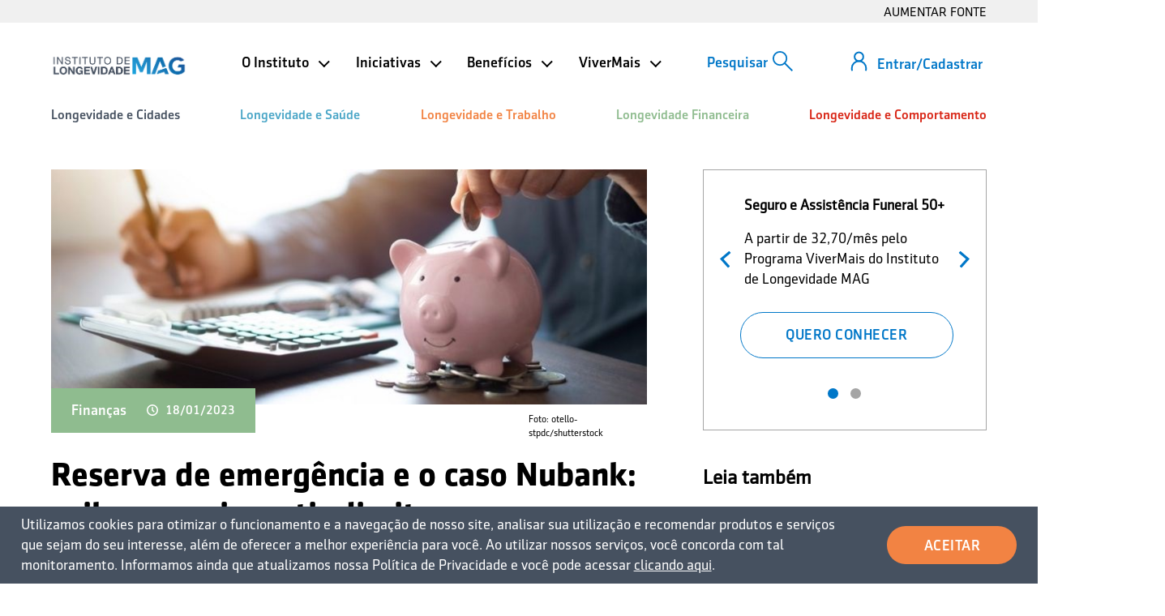

--- FILE ---
content_type: text/html; charset=UTF-8
request_url: https://institutodelongevidade.org/longevidade-financeira/financas/reserva-de-emergencia-como-investir
body_size: 18496
content:
<!DOCTYPE html>
<html lang="pt_BR">
    <head>
		<meta name="google-site-verification" content="_53lUBJeGhGIs69LUzqib-siVmgFaQpSK4TrUEK4pSc" />
		<meta name="viewport" content="width=device-width,initial-scale=1">
      	<meta property="fb:pages" content="516539948512377" />
		<meta name="facebook-domain-verification" content="jjcfk57s5xbyrsdxq0cptku7uv73b4" />

      
            <title>Caso Nubank e reserva de emergência: o que você precisa saber</title>
                <meta name="title" content="Caso Nubank e reserva de emergência: o que você precisa saber">
            <meta name="description" content="O caso do Nubank mostra que é preciso maior compreensão do que é de fato uma reserva de emergência. Saiba como investir de forma segura.">
            <meta name="keywords" content="reserva de emergência">
                <link rel="canonical" href="https://institutodelongevidade.org/longevidade-financeira/financas/reserva-de-emergencia-como-investir"/>
                <meta name="robots" content="index,follow">
         <meta charset="utf-8">
<meta name="viewport" content="width=device-width,initial-scale=1">
<meta name="theme-color" content="#006db2">
<meta property="og:locale" content="pt_BR">
            <meta property="og:title" content="Reserva de emergência: saiba o que é e como investir" />
        <meta property="twitter:title" content="Reserva de emergência: saiba o que é e como investir" />
            <meta property="og:type" content="article">
                <meta property="og:url" content="https://institutodelongevidade.org/longevidade-financeira/financas/reserva-de-emergencia-como-investir" />
                <meta property="og:site_name" content="Instituto de Longevidade MAG" />
        <meta property="twitter:site" content="Instituto de Longevidade MAG" />
                <meta property="og:description" content="Por Redação" />
                <meta property="og:image" content="https://institutodelongevidade.org/storage/app/media/2022/05.MAIO/reserva-de-emergencia-instituto-de-longevidade-mag-social.jpg?6976805740d4e" />
        <meta property="twitter:card" content="summary_large_image">
        <meta property="twitter:image" content="https://institutodelongevidade.org/storage/app/media/2022/05.MAIO/reserva-de-emergencia-instituto-de-longevidade-mag-social.jpg?6976805740d4e" />
                <meta property="fb:app_id" content="1312315878896585" />
    

      <link rel="icon" type="image/png" href="https://institutodelongevidade.org/storage/app/uploads/public/28f/c98/e5e/thumb__32_32_0_0_crop.png">
      <link href="https://institutodelongevidade.org/themes/ilma/assets/css/slick.css" rel="stylesheet">
      <link href="https://institutodelongevidade.org/themes/ilma/assets/css/bootstrap.min.css" rel="stylesheet">
      <link href="https://institutodelongevidade.org/themes/ilma/assets/css/select2.min.css" rel="stylesheet">
      <link href="https://institutodelongevidade.org/themes/ilma/assets/compiled/css/app.css?3.0.9" rel="stylesheet">
      <link href="https://institutodelongevidade.org/node_modules/normalize.css/normalize.css" rel="stylesheet">


    <link rel="stylesheet" href="https://institutodelongevidade.org/themes/ilma/assets/compiled/css/simulatoridl.css">
<link rel="stylesheet" href="https://institutodelongevidade.org/themes/ilma/assets/css/pgwslideshow.min.css">
     <style>
      @media screen and (max-width: 440px) {
       .infografia-lp-consignado-consciente {
		min-width:100%;
		height: 3345px;
	}
}
    </style>
    
    <!--<link
      rel="stylesheet"
      href="https://use.fontawesome.com/releases/v5.1.0/css/all.css"
      integrity="sha384-lKuwvrZot6UHsBSfcMvOkWwlCMgc0TaWr+30HWe3a4ltaBwTZhyTEggF5tJv8tbt"
      crossorigin="anonymous"
    />-->

          <script>

      

        // Google Tag Manager
        (function(w, d, s, l, i) {
          w[l] = w[l] || [];
          w[l].push({ "gtm.start": new Date().getTime(), event: "gtm.js" });
          var f = d.getElementsByTagName(s)[0],
            j = d.createElement(s),
            dl = l != "dataLayer" ? "&l=" + l : "";
          j.async = true;
          j.src = "https://www.googletagmanager.com/gtm.js?id=" + i + dl;
          f.parentNode.insertBefore(j, f);
        })(window, document, "script", "dataLayer", "GTM-KZFF2W");

      </script>

      <script charset="UTF-8" src="//web.webpushs.com/js/push/a72f5e394049d6de39bf389e9ab4f950_1.js" async></script>
      </head>

  <body style="overflow-x: hidden;">
    <!-- Google Tag Manager (noscript) -->
    <noscript
      ><iframe
        src="https://www.googletagmanager.com/ns.html?id=GTM-KZFF2W"
        height="0"
        width="0"
        style="display:none;visibility:hidden"
      ></iframe
    ></noscript>
    <!-- End Google Tag Manager (noscript) -->
    <div id="app">
      <div class="initialMenu">
        <div class="accessibility-header">
          <div class="container">
            <button data-control="aumentar_fonte"
              class="accessibility-header__font-size accessibility-header__box"
            >
              AUMENTAR FONTE
            </button>
          </div>
        </div>
        
					<header class="header main-container--menu-open">
  <div class="container" style="margin-bottom: -3px;">
          <div class="register__scroll" style="display:none;">
        <a class="button-open-login-modal"><span></span></a>
      </div>
        <div class="logo-mag">
      <a href="/" title="Instituto de Longevidade">
        <img src="https://institutodelongevidade.org/themes/ilma/assets/images/logo_instituto.png" alt="Instituto de Longevidade" class="header__logo header__fixed" >
      </a>
    </div>
    <div class="header__menu">
      <div class="header__menu--header">
        
<button class="search" data-toggle="modal" data-target="#modalSearch" data-backdrop="static" data-keyboard="false">
    <svg id="search" xmlns="http://www.w3.org/2000/svg" viewBox="0 0 27.41 27.41" style="transform: scaleX(-1);">
        <circle id="circle" class="search-elements" cx="17.46" cy="9.96" r="8.96" ></circle>
        <line id="line" class="search-elements" x1="11.12" y1="16.29" x2="1.41" y2="26" ></line>
    </svg>
</button>

<div class="modal fadeInDown" id="modalSearch">
    <div class="container">
        <h4 class="modal__title">O que está buscando?</h4>
        <form method="GET" action="https://institutodelongevidade.org/resultados_busca" style="width: 100%">
            <div class="group-input full-width modal__input">
                <input type="search" name="search" placeholder="escreva o que deseja procurar" required><span class="bar"></span>
            </div>

            
            <div class="modal__buttons">
                <button class="default button-inside-effect"><span>buscar</span></button>
                <button class="transparent-blue button-inside-effect" data-dismiss="modal"><span>fechar</span></button>
            </div>
        </form>
    </div>
</div>
        <button class="menu-button menu-button--mobile"><span class="menu-button__line"></span></button>
        <div class="open-menu">

                      <div class="not-logged hide">
              <h4>Você não está logado</h4>
              <p>Aproveite nossos benefícios gratuitos.</p>
              <button type="button" class="default button-open-login-modal"><span>Entrar/Cadastrar</span></button>
            </div>

            <div class="login">
              <div class="login__header no__hover">
                <a href="" rel="noopener noreferrer" class="button-open-login-modal">Entrar/Cadastrar</a>
              </div>
            </div>
          
          <ul class="institutionalMenu" >
    <li class="institutionalMenu__li institutionalMenu__li-is-open" >
        O Instituto
        <ul class="institutionalMenu__submenu--is_active institutionalMenu__submenu" >
            <li ><a href="https://institutodelongevidade.org/o-instituto/quem-somos" data-control="menu_superior" data-menu-category="O Instituto" data-menu-option="Quem somos" >Quem somos</a></li>
            <li ><a href="https://institutodelongevidade.org/o-instituto/agenda"  data-control="menu_superior" data-menu-category="O Instituto" data-menu-option="Agenda" >Agenda</a></li>
            <li ><a href="https://institutodelongevidade.org/o-instituto/instituto-na-midia"  data-control="menu_superior" data-menu-category="O Instituto" data-menu-option="Instituto na mídia" >Instituto na mídia</a></li>
            <li ><a href="https://institutodelongevidade.org/o-instituto/parceiros"  data-control="menu_superior" data-menu-category="O Instituto" data-menu-option="Parceiros" >Parceiros</a></li>
            <li ><a href="https://institutodelongevidade.org/o-instituto/colunistas"  data-control="menu_superior" data-menu-category="O Instituto" data-menu-option="Colunistas" >Colunistas</a></li>
            <li ><a href="https://institutodelongevidade.org/whatsapp-longevidade"  data-control="menu_superior" data-menu-category="O Instituto" data-menu-option="Grupo do Whatsapp" >Grupo do Whatsapp</a></li>
			<li ><a href="https://institutodelongevidade.org/o-instituto/contato"  data-control="menu_superior" data-menu-category="O Instituto" data-menu-option="Contato" >Contato</a></li>
        </ul>
    </li>
    <li class="institutionalMenu__li institutionalMenu__li-is-open" >
        Iniciativas
        <ul class="institutionalMenu__submenu--is_active institutionalMenu__submenu" >
            <li ><a href="https://institutodelongevidade.org/nossas-iniciativas/boletins-macroeconomicos"  data-control="menu_superior" data-menu-category="Iniciativas" data-menu-option="Boletins Macroeconômicos"  >Boletins Macroeconômicos</a></li>
            <li ><a href="https://institutodelongevidade.org/nossas-iniciativas/indicadores-macroeconomicos50+"  data-control="menu_superior" data-menu-category="Iniciativas" data-menu-option="Indicadores Macroeconômicos 50+"  >Indicadores Macroeconômicos 50+</a></li>
            <li ><a href="https://institutodelongevidade.org/nossas-iniciativas/idl"  data-control="menu_superior" data-menu-category="Iniciativas" data-menu-option="Índice IDL"  >Índice IDL</a></li>
            <li ><a href="https://institutodelongevidade.org/nossas-iniciativas/gestao-publica-para-longevidade"  data-control="menu_superior" data-menu-category="Iniciativas" data-menu-option="Gestão Pública para Longevidade"  >Gestão Pública para Longevidade</a></li>
            <li ><a href="https://institutodelongevidade.org/nossas-iniciativas/pesquisas"  data-control="menu_superior" data-menu-category="Iniciativas" data-menu-option="Pesquisas de Aposentadoria"  >Pesquisas de Aposentadoria</a></li>
            <li ><a class="researchs__reports-content__box-download btn-modal-bem_estar" data-type_leads="pesquisa-bem-estar-saude-quarentena" data-control="menu_superior" data-menu-category="Iniciativas" data-menu-option="Pesquisa de Bem-estar e Serviços Urbanos"><span >Pesquisa de Bem-estar e Serviços Urbanos</span></a></li>
            <li ><a class="researchs__reports-content__box-download btn-modal-aarp" data-control="menu_superior" data-menu-category="Iniciativas" data-menu-option="Pesquisas AARP"><span >Pesquisas AARP</span></a></li>
        </ul>
    </li>
    <li class="institutionalMenu__li institutionalMenu__li-is-open" >
        Benefícios
        <ul class="institutionalMenu__submenu--is_active institutionalMenu__submenu" style="padding-right: 0;" >
            <!-- <li ><a href="https://institutodelongevidade.org/beneficios/cursos-de-requalificacao"   data-control="menu_superior" data-menu-category="Benefícios" data-menu-option="Cursos de Requalificação"   >Cursos de Requalificação</a></li> -->
            <li ><a href="https://institutodelongevidade.org/beneficios/descontos-em-medicamentos"   data-control="menu_superior" data-menu-category="Benefícios" data-menu-option="Descontos em Medicamentos"   >Descontos em Medicamentos</a></li>
            <li ><a href="https://institutodelongevidade.org/beneficios/atendimento-inss"   data-control="menu_superior" data-menu-category="Benefícios" data-menu-option="Atendimento INSS"   >Atendimento INSS</a></li>
            <li ><a href="https://institutodelongevidade.org/beneficios/cursos-de-educacao-financeira"   data-control="menu_superior" data-menu-category="Benefícios" data-menu-option="Cursos de Educação Financeira"   >Cursos de Educação Financeira</a></li>
            <li ><a href="https://institutodelongevidade.org/simuladores"   data-control="menu_superior" data-menu-category="Benefícios" data-menu-option="Simuladores"   >Simuladores</a></li>
            <li ><a href="https://institutodelongevidade.org/materiais-especiais"   data-control="menu_superior" data-menu-category="Benefícios" data-menu-option="Materiais Especiais"   >Materiais Especiais</a></li>
            <li class="institutionalMenu__li viverMaisMenu">
                ViverMais
                <svg aria-hidden="true" focusable="false" data-prefix="fas" data-icon="arrow-right" class="fa-arrow-right" role="img" xmlns="http://www.w3.org/2000/svg" viewBox="0 0 448 512"><path fill="currentColor" d="M190.5 66.9l22.2-22.2c9.4-9.4 24.6-9.4 33.9 0L441 239c9.4 9.4 9.4 24.6 0 33.9L246.6 467.3c-9.4 9.4-24.6 9.4-33.9 0l-22.2-22.2c-9.5-9.5-9.3-25 .4-34.3L311.4 296H24c-13.3 0-24-10.7-24-24v-32c0-13.3 10.7-24 24-24h287.4L190.9 101.2c-9.8-9.3-10-24.8-.4-34.3z"></path></svg>
                <ul class="institutionalMenu__submenu--is_active institutionalMenu__submenu">
                    <li ><a href="https://institutodelongevidade.org/beneficios/programa-vivermais" data-control="menu_superior" data-menu-category="ViverMais" data-menu-option="Programa ViverMais Proteção" >Programa ViverMais Proteção</a></li>
                    <li ><a href="https://institutodelongevidade.org/beneficios/programa-vivermais-beneficios" data-control="menu_superior" data-menu-category="ViverMais" data-menu-option="Programa ViverMais Benefícios" >Programa ViverMais Benefícios</a></li>
                </ul>
            </li>
        </ul>
	</li>
    <li class="institutionalMenu__li institutionalMenu__li-is-open" >
        ViverMais
        <ul class="institutionalMenu__submenu--is_active institutionalMenu__submenu" style="padding-right: 0;" >
            <li ><a href="https://institutodelongevidade.org/beneficios/programa-vivermais" data-control="menu_superior" data-menu-category="ViverMais" data-menu-option="Programa ViverMais Proteção" >Programa ViverMais Proteção</a></li>
            <li ><a href="https://institutodelongevidade.org/beneficios/programa-vivermais-beneficios" data-control="menu_superior" data-menu-category="ViverMais" data-menu-option="Programa ViverMais Benefícios" >Programa ViverMais Benefícios</a></li>
        </ul>
	</li>    
</ul>          <nav>
            <ul class="categories" style="z-index:4">
              
<li class="categories__li categories__li-is-open categories__web" style="color: #465160">
    <a class="initialMenu__a" href="https://institutodelongevidade.org/longevidade-e-cidades" style="color: #465160"  data-control="menu_superior" data-menu-category="Longevidade e Cidades" >Longevidade e Cidades</a>
            <ul class="categories__submenu">
            <li class="categories__featuredMenu">
                <a href="https://institutodelongevidade.org/longevidade-e-cidades" style="color: "  data-control="menu_superior" data-menu-category="Longevidade e Cidades" >
                    Longevidade e Cidades
                    <svg aria-hidden="true" focusable="false" data-prefix="fas" data-icon="arrow-right" class="fa-arrow-right" role="img" xmlns="http://www.w3.org/2000/svg" viewBox="0 0 448 512"><path fill="currentColor" d="M190.5 66.9l22.2-22.2c9.4-9.4 24.6-9.4 33.9 0L441 239c9.4 9.4 9.4 24.6 0 33.9L246.6 467.3c-9.4 9.4-24.6 9.4-33.9 0l-22.2-22.2c-9.5-9.5-9.3-25 .4-34.3L311.4 296H24c-13.3 0-24-10.7-24-24v-32c0-13.3 10.7-24 24-24h287.4L190.9 101.2c-9.8-9.3-10-24.8-.4-34.3z"></path></svg>
                </a>
            </li>

            <!--                <li><a href="longevidade-e-cidades/direitos-e-cidadania">Direitos e Cidadania</a></li>
                            <li><a href="longevidade-e-cidades/melhores-cidades">Melhores Cidades</a></li>
                            <li><a href="longevidade-e-cidades/https://institutodelongevidademag.org/longevidade-e-cidades/idl">Melhores cidades para viver mais</a></li>
                        spotlight
            -->

            
                <li >
                    <a   href="https://institutodelongevidade.org/longevidade-e-cidades/direitos-e-cidadania"   data-control="menu_superior" data-menu-category="Longevidade e Cidades" data-menu-option="Direitos e Cidadania" >
                                                Direitos e Cidadania
                    </a>
                </li>

            
                <li >
                    <a   href="https://institutodelongevidade.org/longevidade-e-cidades/melhores-cidades"   data-control="menu_superior" data-menu-category="Longevidade e Cidades" data-menu-option="Melhores Cidades" >
                                                Melhores Cidades
                    </a>
                </li>

            
                <li class="spotlight" style="background-color: #3498db">
                    <a style="color:#ffffff;"  href="https://institutodelongevidade.org/longevidade-e-cidades/idl"   data-control="menu_superior" data-menu-category="Longevidade e Cidades" data-menu-option="Melhores cidades para viver mais" >
                        <span class="title">IDL 2023</span><br />                        Melhores cidades para viver mais
                    </a>
                </li>

            
        </ul>
    </li>
<li class="categories__li categories__li-is-open categories__web" style="color: #4aa6c7">
    <a class="initialMenu__a" href="https://institutodelongevidade.org/longevidade-e-saude" style="color: #4aa6c7"  data-control="menu_superior" data-menu-category="Longevidade e Saúde" >Longevidade e Saúde</a>
            <ul class="categories__submenu">
            <li class="categories__featuredMenu">
                <a href="https://institutodelongevidade.org/longevidade-e-saude" style="color: "  data-control="menu_superior" data-menu-category="Longevidade e Saúde" >
                    Longevidade e Saúde
                    <svg aria-hidden="true" focusable="false" data-prefix="fas" data-icon="arrow-right" class="fa-arrow-right" role="img" xmlns="http://www.w3.org/2000/svg" viewBox="0 0 448 512"><path fill="currentColor" d="M190.5 66.9l22.2-22.2c9.4-9.4 24.6-9.4 33.9 0L441 239c9.4 9.4 9.4 24.6 0 33.9L246.6 467.3c-9.4 9.4-24.6 9.4-33.9 0l-22.2-22.2c-9.5-9.5-9.3-25 .4-34.3L311.4 296H24c-13.3 0-24-10.7-24-24v-32c0-13.3 10.7-24 24-24h287.4L190.9 101.2c-9.8-9.3-10-24.8-.4-34.3z"></path></svg>
                </a>
            </li>

            <!--                <li><a href="longevidade-e-saude/saude-fisica">Saúde Física</a></li>
                            <li><a href="longevidade-e-saude/saude-mental">Saúde Mental</a></li>
                            <li><a href="longevidade-e-saude/atividade-fisica">Atividade Física</a></li>
                            <li><a href="longevidade-e-saude/alimentacao">Alimentação</a></li>
                            <li><a href="longevidade-e-saude/autonomia">Autonomia</a></li>
                            <li><a href="longevidade-e-saude/diabetes">Diabetes</a></li>
                        spotlight
            -->

            
                <li >
                    <a   href="https://institutodelongevidade.org/longevidade-e-saude/saude-fisica"   data-control="menu_superior" data-menu-category="Longevidade e Saúde" data-menu-option="Saúde Física" >
                                                Saúde Física
                    </a>
                </li>

            
                <li >
                    <a   href="https://institutodelongevidade.org/longevidade-e-saude/saude-mental"   data-control="menu_superior" data-menu-category="Longevidade e Saúde" data-menu-option="Saúde Mental" >
                                                Saúde Mental
                    </a>
                </li>

            
                <li >
                    <a   href="https://institutodelongevidade.org/longevidade-e-saude/atividade-fisica"   data-control="menu_superior" data-menu-category="Longevidade e Saúde" data-menu-option="Atividade Física" >
                                                Atividade Física
                    </a>
                </li>

            
                <li >
                    <a   href="https://institutodelongevidade.org/longevidade-e-saude/alimentacao"   data-control="menu_superior" data-menu-category="Longevidade e Saúde" data-menu-option="Alimentação" >
                                                Alimentação
                    </a>
                </li>

            
                <li >
                    <a   href="https://institutodelongevidade.org/longevidade-e-saude/autonomia"   data-control="menu_superior" data-menu-category="Longevidade e Saúde" data-menu-option="Autonomia" >
                                                Autonomia
                    </a>
                </li>

            
                <li >
                    <a   href="https://institutodelongevidade.org/longevidade-e-saude/diabetes"   data-control="menu_superior" data-menu-category="Longevidade e Saúde" data-menu-option="Diabetes" >
                                                Diabetes
                    </a>
                </li>

            
        </ul>
    </li>
<li class="categories__li categories__li-is-open categories__web" style="color: #f28343">
    <a class="initialMenu__a" href="https://institutodelongevidade.org/longevidade-e-trabalho" style="color: #f28343"  data-control="menu_superior" data-menu-category="Longevidade e Trabalho" >Longevidade e Trabalho</a>
            <ul class="categories__submenu">
            <li class="categories__featuredMenu">
                <a href="https://institutodelongevidade.org/longevidade-e-trabalho" style="color: "  data-control="menu_superior" data-menu-category="Longevidade e Trabalho" >
                    Longevidade e Trabalho
                    <svg aria-hidden="true" focusable="false" data-prefix="fas" data-icon="arrow-right" class="fa-arrow-right" role="img" xmlns="http://www.w3.org/2000/svg" viewBox="0 0 448 512"><path fill="currentColor" d="M190.5 66.9l22.2-22.2c9.4-9.4 24.6-9.4 33.9 0L441 239c9.4 9.4 9.4 24.6 0 33.9L246.6 467.3c-9.4 9.4-24.6 9.4-33.9 0l-22.2-22.2c-9.5-9.5-9.3-25 .4-34.3L311.4 296H24c-13.3 0-24-10.7-24-24v-32c0-13.3 10.7-24 24-24h287.4L190.9 101.2c-9.8-9.3-10-24.8-.4-34.3z"></path></svg>
                </a>
            </li>

            <!--                <li><a href="longevidade-e-trabalho/carreira">Carreira</a></li>
                            <li><a href="longevidade-e-trabalho/empreendedorismo">Empreendedorismo</a></li>
                            <li><a href="longevidade-e-trabalho/oportunidades">Oportunidades</a></li>
                        spotlight
            -->

            
                <li >
                    <a   href="https://institutodelongevidade.org/longevidade-e-trabalho/carreira"   data-control="menu_superior" data-menu-category="Longevidade e Trabalho" data-menu-option="Carreira" >
                                                Carreira
                    </a>
                </li>

            
                <li >
                    <a   href="https://institutodelongevidade.org/longevidade-e-trabalho/empreendedorismo"   data-control="menu_superior" data-menu-category="Longevidade e Trabalho" data-menu-option="Empreendedorismo" >
                                                Empreendedorismo
                    </a>
                </li>

            
                <li >
                    <a   href="https://institutodelongevidade.org/longevidade-e-trabalho/oportunidades"   data-control="menu_superior" data-menu-category="Longevidade e Trabalho" data-menu-option="Oportunidades" >
                                                Oportunidades
                    </a>
                </li>

            
        </ul>
    </li>
<li class="categories__li categories__li-is-open categories__web" style="color: #8fbc8f">
    <a class="initialMenu__a" href="https://institutodelongevidade.org/longevidade-financeira" style="color: #8fbc8f"  data-control="menu_superior" data-menu-category="Longevidade Financeira" >Longevidade Financeira</a>
            <ul class="categories__submenu">
            <li class="categories__featuredMenu">
                <a href="https://institutodelongevidade.org/longevidade-financeira" style="color: "  data-control="menu_superior" data-menu-category="Longevidade Financeira" >
                    Longevidade Financeira
                    <svg aria-hidden="true" focusable="false" data-prefix="fas" data-icon="arrow-right" class="fa-arrow-right" role="img" xmlns="http://www.w3.org/2000/svg" viewBox="0 0 448 512"><path fill="currentColor" d="M190.5 66.9l22.2-22.2c9.4-9.4 24.6-9.4 33.9 0L441 239c9.4 9.4 9.4 24.6 0 33.9L246.6 467.3c-9.4 9.4-24.6 9.4-33.9 0l-22.2-22.2c-9.5-9.5-9.3-25 .4-34.3L311.4 296H24c-13.3 0-24-10.7-24-24v-32c0-13.3 10.7-24 24-24h287.4L190.9 101.2c-9.8-9.3-10-24.8-.4-34.3z"></path></svg>
                </a>
            </li>

            <!--                <li><a href="longevidade-financeira/aposentadoria">Aposentadoria</a></li>
                            <li><a href="longevidade-financeira/reforma-da-previdencia">Reforma da Previdência</a></li>
                            <li><a href="longevidade-financeira/dinheiro">Dinheiro</a></li>
                            <li><a href="longevidade-financeira/financas">Finanças</a></li>
                            <li><a href="longevidade-financeira/economia">Economia</a></li>
                            <li><a href="longevidade-financeira/educacao-financeira">Educação Financeira</a></li>
                            <li><a href="longevidade-financeira/calculadora-de-aposentadoria">Calculadora de aposentadoria</a></li>
                        spotlight
            -->

            
                <li >
                    <a   href="https://institutodelongevidade.org/longevidade-financeira/aposentadoria"   data-control="menu_superior" data-menu-category="Longevidade Financeira" data-menu-option="Aposentadoria" >
                                                Aposentadoria
                    </a>
                </li>

            
                <li >
                    <a   href="https://institutodelongevidade.org/longevidade-financeira/reforma-da-previdencia"   data-control="menu_superior" data-menu-category="Longevidade Financeira" data-menu-option="Reforma da Previdência" >
                                                Reforma da Previdência
                    </a>
                </li>

            
                <li >
                    <a   href="https://institutodelongevidade.org/longevidade-financeira/dinheiro"   data-control="menu_superior" data-menu-category="Longevidade Financeira" data-menu-option="Dinheiro" >
                                                Dinheiro
                    </a>
                </li>

            
                <li >
                    <a   href="https://institutodelongevidade.org/longevidade-financeira/financas"   data-control="menu_superior" data-menu-category="Longevidade Financeira" data-menu-option="Finanças" >
                                                Finanças
                    </a>
                </li>

            
                <li >
                    <a   href="https://institutodelongevidade.org/longevidade-financeira/economia"   data-control="menu_superior" data-menu-category="Longevidade Financeira" data-menu-option="Economia" >
                                                Economia
                    </a>
                </li>

            
                <li >
                    <a   href="https://institutodelongevidade.org/longevidade-financeira/educacao-financeira"   data-control="menu_superior" data-menu-category="Longevidade Financeira" data-menu-option="Educação Financeira" >
                                                Educação Financeira
                    </a>
                </li>

            
                <li >
                    <a   href="https://institutodelongevidade.org/simuladores/simulacao-de-aposentadoria"   data-control="menu_superior" data-menu-category="Longevidade Financeira" data-menu-option="Calculadora de aposentadoria" >
                                                Calculadora de aposentadoria
                    </a>
                </li>

            
        </ul>
    </li>
<li class="categories__li categories__li-is-open categories__web" style="color: #d82313">
    <a class="initialMenu__a" href="https://institutodelongevidade.org/longevidade-e-comportamento" style="color: #d82313"  data-control="menu_superior" data-menu-category="Longevidade e Comportamento" >Longevidade e Comportamento</a>
            <ul class="categories__submenu">
            <li class="categories__featuredMenu">
                <a href="https://institutodelongevidade.org/longevidade-e-comportamento" style="color: "  data-control="menu_superior" data-menu-category="Longevidade e Comportamento" >
                    Longevidade e Comportamento
                    <svg aria-hidden="true" focusable="false" data-prefix="fas" data-icon="arrow-right" class="fa-arrow-right" role="img" xmlns="http://www.w3.org/2000/svg" viewBox="0 0 448 512"><path fill="currentColor" d="M190.5 66.9l22.2-22.2c9.4-9.4 24.6-9.4 33.9 0L441 239c9.4 9.4 9.4 24.6 0 33.9L246.6 467.3c-9.4 9.4-24.6 9.4-33.9 0l-22.2-22.2c-9.5-9.5-9.3-25 .4-34.3L311.4 296H24c-13.3 0-24-10.7-24-24v-32c0-13.3 10.7-24 24-24h287.4L190.9 101.2c-9.8-9.3-10-24.8-.4-34.3z"></path></svg>
                </a>
            </li>

            <!--                <li><a href="longevidade-e-comportamento/entretenimento">Entretenimento</a></li>
                            <li><a href="longevidade-e-comportamento/viagens-e-lazer">Viagens e Lazer</a></li>
                            <li><a href="longevidade-e-comportamento/sexo-e-relacionamento">Sexo e Relacionamento</a></li>
                            <li><a href="longevidade-e-comportamento/familia">Família</a></li>
                            <li><a href="longevidade-e-comportamento/decoracao-e-paisagismo">Decoração e Paisagismo</a></li>
                            <li><a href="longevidade-e-comportamento/moda-e-beleza">Moda e Beleza</a></li>
                            <li><a href="longevidade-e-comportamento/tecnologia">Tecnologia</a></li>
                            <li><a href="longevidade-e-comportamento/esportes">Esportes</a></li>
                            <li><a href="longevidade-e-comportamento/musica">Música</a></li>
                            <li><a href="longevidade-e-comportamento/cinema-e-tv">Cinema e TV</a></li>
                            <li><a href="longevidade-e-comportamento/livros">Livros</a></li>
                            <li><a href="longevidade-e-comportamento/inspiracao">Inspiração</a></li>
                        spotlight
            -->

            
                <li >
                    <a   href="https://institutodelongevidade.org/longevidade-e-comportamento/entretenimento"   data-control="menu_superior" data-menu-category="Longevidade e Comportamento" data-menu-option="Entretenimento" >
                                                Entretenimento
                    </a>
                </li>

            
                <li >
                    <a   href="https://institutodelongevidade.org/longevidade-e-comportamento/viagens-e-lazer"   data-control="menu_superior" data-menu-category="Longevidade e Comportamento" data-menu-option="Viagens e Lazer" >
                                                Viagens e Lazer
                    </a>
                </li>

            
                <li >
                    <a   href="https://institutodelongevidade.org/longevidade-e-comportamento/sexo-e-relacionamento"   data-control="menu_superior" data-menu-category="Longevidade e Comportamento" data-menu-option="Sexo e Relacionamento" >
                                                Sexo e Relacionamento
                    </a>
                </li>

            
                <li >
                    <a   href="https://institutodelongevidade.org/longevidade-e-comportamento/familia"   data-control="menu_superior" data-menu-category="Longevidade e Comportamento" data-menu-option="Família" >
                                                Família
                    </a>
                </li>

            
                <li >
                    <a   href="https://institutodelongevidade.org/longevidade-e-comportamento/decoracao-e-paisagismo"   data-control="menu_superior" data-menu-category="Longevidade e Comportamento" data-menu-option="Decoração e Paisagismo" >
                                                Decoração e Paisagismo
                    </a>
                </li>

            
                <li >
                    <a   href="https://institutodelongevidade.org/longevidade-e-comportamento/moda-e-beleza"   data-control="menu_superior" data-menu-category="Longevidade e Comportamento" data-menu-option="Moda e Beleza" >
                                                Moda e Beleza
                    </a>
                </li>

            
                <li >
                    <a   href="https://institutodelongevidade.org/longevidade-e-comportamento/tecnologia"   data-control="menu_superior" data-menu-category="Longevidade e Comportamento" data-menu-option="Tecnologia" >
                                                Tecnologia
                    </a>
                </li>

            
                <li >
                    <a   href="https://institutodelongevidade.org/longevidade-e-comportamento/esportes"   data-control="menu_superior" data-menu-category="Longevidade e Comportamento" data-menu-option="Esportes" >
                                                Esportes
                    </a>
                </li>

            
                <li >
                    <a   href="https://institutodelongevidade.org/longevidade-e-comportamento/musica"   data-control="menu_superior" data-menu-category="Longevidade e Comportamento" data-menu-option="Música" >
                                                Música
                    </a>
                </li>

            
                <li >
                    <a   href="https://institutodelongevidade.org/longevidade-e-comportamento/cinema-e-tv"   data-control="menu_superior" data-menu-category="Longevidade e Comportamento" data-menu-option="Cinema e TV" >
                                                Cinema e TV
                    </a>
                </li>

            
                <li >
                    <a   href="https://institutodelongevidade.org/longevidade-e-comportamento/livros"   data-control="menu_superior" data-menu-category="Longevidade e Comportamento" data-menu-option="Livros" >
                                                Livros
                    </a>
                </li>

            
                <li >
                    <a   href="https://institutodelongevidade.org/longevidade-e-comportamento/inspiracao"   data-control="menu_superior" data-menu-category="Longevidade e Comportamento" data-menu-option="Inspiração" >
                                                Inspiração
                    </a>
                </li>

            
        </ul>
    </li>

<li class="categories__li categories__mobile hide" style="color: #465160">
    Longevidade e Cidades
    <ul class="categories__submenu hide">
        <li class="categories__featuredMenu">
            <a href="https://institutodelongevidade.org/longevidade-e-cidades" style="color: "  data-control="menu_superior" data-menu-category="Longevidade e Cidades" >
                Longevidade e Cidades
                <svg aria-hidden="true" focusable="false" data-prefix="fas" data-icon="arrow-right" class="fa-arrow-right" role="img" xmlns="http://www.w3.org/2000/svg" viewBox="0 0 448 512"><path fill="currentColor" d="M190.5 66.9l22.2-22.2c9.4-9.4 24.6-9.4 33.9 0L441 239c9.4 9.4 9.4 24.6 0 33.9L246.6 467.3c-9.4 9.4-24.6 9.4-33.9 0l-22.2-22.2c-9.5-9.5-9.3-25 .4-34.3L311.4 296H24c-13.3 0-24-10.7-24-24v-32c0-13.3 10.7-24 24-24h287.4L190.9 101.2c-9.8-9.3-10-24.8-.4-34.3z"></path></svg>
            </a>
        </li>
        
                <li >
                    <a   href=" /longevidade-e-cidades/direitos-e-cidadania "  data-control="menu_superior" data-menu-category="Longevidade e Cidades" data-menu-option="Direitos e Cidadania">
                                                Direitos e Cidadania
                    </a>
                </li>

        
                <li >
                    <a   href=" /longevidade-e-cidades/melhores-cidades "  data-control="menu_superior" data-menu-category="Longevidade e Cidades" data-menu-option="Melhores Cidades">
                                                Melhores Cidades
                    </a>
                </li>

        
                <li class="spotlight" style="background-color: #3498db">
                    <a style="color:#ffffff;"  href=" https://institutodelongevidade.org/longevidade-e-cidades/idl "  data-control="menu_superior" data-menu-category="Longevidade e Cidades" data-menu-option="Melhores cidades para viver mais">
                        <span class="title">IDL 2023</span><br />                        Melhores cidades para viver mais
                    </a>
                </li>

            </ul>
</li>

<li class="categories__li categories__mobile hide" style="color: #4aa6c7">
    Longevidade e Saúde
    <ul class="categories__submenu hide">
        <li class="categories__featuredMenu">
            <a href="https://institutodelongevidade.org/longevidade-e-saude" style="color: "  data-control="menu_superior" data-menu-category="Longevidade e Saúde" >
                Longevidade e Saúde
                <svg aria-hidden="true" focusable="false" data-prefix="fas" data-icon="arrow-right" class="fa-arrow-right" role="img" xmlns="http://www.w3.org/2000/svg" viewBox="0 0 448 512"><path fill="currentColor" d="M190.5 66.9l22.2-22.2c9.4-9.4 24.6-9.4 33.9 0L441 239c9.4 9.4 9.4 24.6 0 33.9L246.6 467.3c-9.4 9.4-24.6 9.4-33.9 0l-22.2-22.2c-9.5-9.5-9.3-25 .4-34.3L311.4 296H24c-13.3 0-24-10.7-24-24v-32c0-13.3 10.7-24 24-24h287.4L190.9 101.2c-9.8-9.3-10-24.8-.4-34.3z"></path></svg>
            </a>
        </li>
        
                <li >
                    <a   href=" /longevidade-e-saude/saude-fisica "  data-control="menu_superior" data-menu-category="Longevidade e Saúde" data-menu-option="Saúde Física">
                                                Saúde Física
                    </a>
                </li>

        
                <li >
                    <a   href=" /longevidade-e-saude/saude-mental "  data-control="menu_superior" data-menu-category="Longevidade e Saúde" data-menu-option="Saúde Mental">
                                                Saúde Mental
                    </a>
                </li>

        
                <li >
                    <a   href=" /longevidade-e-saude/atividade-fisica "  data-control="menu_superior" data-menu-category="Longevidade e Saúde" data-menu-option="Atividade Física">
                                                Atividade Física
                    </a>
                </li>

        
                <li >
                    <a   href=" /longevidade-e-saude/alimentacao "  data-control="menu_superior" data-menu-category="Longevidade e Saúde" data-menu-option="Alimentação">
                                                Alimentação
                    </a>
                </li>

        
                <li >
                    <a   href=" /longevidade-e-saude/autonomia "  data-control="menu_superior" data-menu-category="Longevidade e Saúde" data-menu-option="Autonomia">
                                                Autonomia
                    </a>
                </li>

        
                <li >
                    <a   href=" /longevidade-e-saude/diabetes "  data-control="menu_superior" data-menu-category="Longevidade e Saúde" data-menu-option="Diabetes">
                                                Diabetes
                    </a>
                </li>

            </ul>
</li>

<li class="categories__li categories__mobile hide" style="color: #f28343">
    Longevidade e Trabalho
    <ul class="categories__submenu hide">
        <li class="categories__featuredMenu">
            <a href="https://institutodelongevidade.org/longevidade-e-trabalho" style="color: "  data-control="menu_superior" data-menu-category="Longevidade e Trabalho" >
                Longevidade e Trabalho
                <svg aria-hidden="true" focusable="false" data-prefix="fas" data-icon="arrow-right" class="fa-arrow-right" role="img" xmlns="http://www.w3.org/2000/svg" viewBox="0 0 448 512"><path fill="currentColor" d="M190.5 66.9l22.2-22.2c9.4-9.4 24.6-9.4 33.9 0L441 239c9.4 9.4 9.4 24.6 0 33.9L246.6 467.3c-9.4 9.4-24.6 9.4-33.9 0l-22.2-22.2c-9.5-9.5-9.3-25 .4-34.3L311.4 296H24c-13.3 0-24-10.7-24-24v-32c0-13.3 10.7-24 24-24h287.4L190.9 101.2c-9.8-9.3-10-24.8-.4-34.3z"></path></svg>
            </a>
        </li>
        
                <li >
                    <a   href=" /longevidade-e-trabalho/carreira "  data-control="menu_superior" data-menu-category="Longevidade e Trabalho" data-menu-option="Carreira">
                                                Carreira
                    </a>
                </li>

        
                <li >
                    <a   href=" /longevidade-e-trabalho/empreendedorismo "  data-control="menu_superior" data-menu-category="Longevidade e Trabalho" data-menu-option="Empreendedorismo">
                                                Empreendedorismo
                    </a>
                </li>

        
                <li >
                    <a   href=" /longevidade-e-trabalho/oportunidades "  data-control="menu_superior" data-menu-category="Longevidade e Trabalho" data-menu-option="Oportunidades">
                                                Oportunidades
                    </a>
                </li>

            </ul>
</li>

<li class="categories__li categories__mobile hide" style="color: #8fbc8f">
    Longevidade Financeira
    <ul class="categories__submenu hide">
        <li class="categories__featuredMenu">
            <a href="https://institutodelongevidade.org/longevidade-financeira" style="color: "  data-control="menu_superior" data-menu-category="Longevidade Financeira" >
                Longevidade Financeira
                <svg aria-hidden="true" focusable="false" data-prefix="fas" data-icon="arrow-right" class="fa-arrow-right" role="img" xmlns="http://www.w3.org/2000/svg" viewBox="0 0 448 512"><path fill="currentColor" d="M190.5 66.9l22.2-22.2c9.4-9.4 24.6-9.4 33.9 0L441 239c9.4 9.4 9.4 24.6 0 33.9L246.6 467.3c-9.4 9.4-24.6 9.4-33.9 0l-22.2-22.2c-9.5-9.5-9.3-25 .4-34.3L311.4 296H24c-13.3 0-24-10.7-24-24v-32c0-13.3 10.7-24 24-24h287.4L190.9 101.2c-9.8-9.3-10-24.8-.4-34.3z"></path></svg>
            </a>
        </li>
        
                <li >
                    <a   href=" /longevidade-financeira/aposentadoria "  data-control="menu_superior" data-menu-category="Longevidade Financeira" data-menu-option="Aposentadoria">
                                                Aposentadoria
                    </a>
                </li>

        
                <li >
                    <a   href=" /longevidade-financeira/reforma-da-previdencia "  data-control="menu_superior" data-menu-category="Longevidade Financeira" data-menu-option="Reforma da Previdência">
                                                Reforma da Previdência
                    </a>
                </li>

        
                <li >
                    <a   href=" /longevidade-financeira/dinheiro "  data-control="menu_superior" data-menu-category="Longevidade Financeira" data-menu-option="Dinheiro">
                                                Dinheiro
                    </a>
                </li>

        
                <li >
                    <a   href=" /longevidade-financeira/financas "  data-control="menu_superior" data-menu-category="Longevidade Financeira" data-menu-option="Finanças">
                                                Finanças
                    </a>
                </li>

        
                <li >
                    <a   href=" /longevidade-financeira/economia "  data-control="menu_superior" data-menu-category="Longevidade Financeira" data-menu-option="Economia">
                                                Economia
                    </a>
                </li>

        
                <li >
                    <a   href=" /longevidade-financeira/educacao-financeira "  data-control="menu_superior" data-menu-category="Longevidade Financeira" data-menu-option="Educação Financeira">
                                                Educação Financeira
                    </a>
                </li>

        
                <li >
                    <a   href=" https://institutodelongevidade.org/simuladores/simulacao-de-aposentadoria "  data-control="menu_superior" data-menu-category="Longevidade Financeira" data-menu-option="Calculadora de aposentadoria">
                                                Calculadora de aposentadoria
                    </a>
                </li>

            </ul>
</li>

<li class="categories__li categories__mobile hide" style="color: #d82313">
    Longevidade e Comportamento
    <ul class="categories__submenu hide">
        <li class="categories__featuredMenu">
            <a href="https://institutodelongevidade.org/longevidade-e-comportamento" style="color: "  data-control="menu_superior" data-menu-category="Longevidade e Comportamento" >
                Longevidade e Comportamento
                <svg aria-hidden="true" focusable="false" data-prefix="fas" data-icon="arrow-right" class="fa-arrow-right" role="img" xmlns="http://www.w3.org/2000/svg" viewBox="0 0 448 512"><path fill="currentColor" d="M190.5 66.9l22.2-22.2c9.4-9.4 24.6-9.4 33.9 0L441 239c9.4 9.4 9.4 24.6 0 33.9L246.6 467.3c-9.4 9.4-24.6 9.4-33.9 0l-22.2-22.2c-9.5-9.5-9.3-25 .4-34.3L311.4 296H24c-13.3 0-24-10.7-24-24v-32c0-13.3 10.7-24 24-24h287.4L190.9 101.2c-9.8-9.3-10-24.8-.4-34.3z"></path></svg>
            </a>
        </li>
        
                <li >
                    <a   href=" /longevidade-e-comportamento/entretenimento "  data-control="menu_superior" data-menu-category="Longevidade e Comportamento" data-menu-option="Entretenimento">
                                                Entretenimento
                    </a>
                </li>

        
                <li >
                    <a   href=" /longevidade-e-comportamento/viagens-e-lazer "  data-control="menu_superior" data-menu-category="Longevidade e Comportamento" data-menu-option="Viagens e Lazer">
                                                Viagens e Lazer
                    </a>
                </li>

        
                <li >
                    <a   href=" /longevidade-e-comportamento/sexo-e-relacionamento "  data-control="menu_superior" data-menu-category="Longevidade e Comportamento" data-menu-option="Sexo e Relacionamento">
                                                Sexo e Relacionamento
                    </a>
                </li>

        
                <li >
                    <a   href=" /longevidade-e-comportamento/familia "  data-control="menu_superior" data-menu-category="Longevidade e Comportamento" data-menu-option="Família">
                                                Família
                    </a>
                </li>

        
                <li >
                    <a   href=" /longevidade-e-comportamento/decoracao-e-paisagismo "  data-control="menu_superior" data-menu-category="Longevidade e Comportamento" data-menu-option="Decoração e Paisagismo">
                                                Decoração e Paisagismo
                    </a>
                </li>

        
                <li >
                    <a   href=" /longevidade-e-comportamento/moda-e-beleza "  data-control="menu_superior" data-menu-category="Longevidade e Comportamento" data-menu-option="Moda e Beleza">
                                                Moda e Beleza
                    </a>
                </li>

        
                <li >
                    <a   href=" /longevidade-e-comportamento/tecnologia "  data-control="menu_superior" data-menu-category="Longevidade e Comportamento" data-menu-option="Tecnologia">
                                                Tecnologia
                    </a>
                </li>

        
                <li >
                    <a   href=" /longevidade-e-comportamento/esportes "  data-control="menu_superior" data-menu-category="Longevidade e Comportamento" data-menu-option="Esportes">
                                                Esportes
                    </a>
                </li>

        
                <li >
                    <a   href=" /longevidade-e-comportamento/musica "  data-control="menu_superior" data-menu-category="Longevidade e Comportamento" data-menu-option="Música">
                                                Música
                    </a>
                </li>

        
                <li >
                    <a   href=" /longevidade-e-comportamento/cinema-e-tv "  data-control="menu_superior" data-menu-category="Longevidade e Comportamento" data-menu-option="Cinema e TV">
                                                Cinema e TV
                    </a>
                </li>

        
                <li >
                    <a   href=" /longevidade-e-comportamento/livros "  data-control="menu_superior" data-menu-category="Longevidade e Comportamento" data-menu-option="Livros">
                                                Livros
                    </a>
                </li>

        
                <li >
                    <a   href=" /longevidade-e-comportamento/inspiracao "  data-control="menu_superior" data-menu-category="Longevidade e Comportamento" data-menu-option="Inspiração">
                                                Inspiração
                    </a>
                </li>

            </ul>
</li>

			      </ul>
			      		      </nav>
        </div>
      </div>
    </div>
  </div>
  </header>
				<div class="wrapper">
					<div class="exampleClass">
						<input type="hidden" class="is-mobile" value="0" />
						<div class="container postView" style="margin-top: 0;">
    
    <div class="container no-banner-mobile outdoor-matter">
    


</div>
<div class="ad-banner-mobile">
    


</div>
<div class="postView__wrapper postView__withUpdate">
    <div class="postView__cover css-6jqk2v" style="background-image: url(/storage/app/media/2022/05.MAIO/reserva-de-emergencia-instituto-de-longevidade-mag-capa.jpg);"></div>
            <small class="postView__caption">
            Foto: otello-stpdc/shutterstock
        </small>
        <div class="postView__info entretenimento" style="background-color: #8fbc8f">
        <span class="postView__info--cat"><a href="https://institutodelongevidade.org/longevidade-financeira/financas">Finanças</a></span>
        <time datetime="2023-01-18T12:23:00-0200" class="postView__info--date" >
            <svg id="clock" xmlns="http://www.w3.org/2000/svg" viewBox="0 0 18 18" >
                <circle id="circle" class="clock-elements" cx="9" cy="9" r="8" ></circle>
                <polyline id="line" class="clock-elements" points="9 5.06 9 9.01 11.17 11.17" ></polyline>
            </svg>
            18/01/2023
        </time>
            </div>
    <h1 class="postView__title" >Reserva de emergência e o caso Nubank: saiba como investir direito</h1>
    
    <div id="post-content" class="post-content postView__content">

        <p>Recentemente, um fundo do Nubank que era sugerido pela instituição como um bom lugar para a <strong>reserva de emergência&nbsp;</strong>registrou prejuízo. Mas o objetivo da reserva de emergência não é exatamente garantir que o dinheiro esteja seguro? Entenda o que aconteceu e saiba como investir corretamente a sua reserva!</p>

<p>Para começar, assim que alguém começa a poupar dinheiro é natural que surjam dúvidas sobre o primeiro objetivo relacionado ao guardar. É consenso entre os educadores financeiros que quem não tem dívidas deve focar na construção de uma <span>reserva de emergência</span>.</p>

<p><span>E o que é reserva de emergência? É um dinheiro que deve ser destinado exclusivamente para momentos que, como diz o nome, são emergenciais. Por exemplo: um pneu do carro que furou, uma cirurgia que precisa ser feita às pressas, a compra de uma passagem para uma viagem essencial de última hora, etc.&nbsp;</span></p>

<p>Alguns chamam a reserva de emergência de reserva de oportunidade. Neste caso, ela também engloba situações onde o dinheiro pode ser usado para gerar mais dinheiro. Poder ser um curso que, se você fizer, vai proporcionar aumento no salário. Também pode ser uma oferta imperdível de algo que já estava planejando há tempos, etc.</p>

<p><span>O objetivo, em qualquer um dos casos, é não ter que recorrer a empréstimos nessas situações. Afinal, o dinheiro da reserva estará ali, disponível para uso. Ou seja, você não deve mexer a não ser que realmente precise muito.&nbsp;</span></p>

<p><span><img src="/storage/app/media/2022/05.MAIO/reserva-de-emergencia-instituto-de-longevidade-mag-meio.jpg" class="fr-fic fr-dib" alt="pessoa juntando moedas para reserva de emergência"></span><span class="postView__image--credit"><em>Crédito: Singkhan/Shutterstock</em></span></p>

<h2 dir="ltr">Reserva de emergência deve ajudar no caso de falta de renda</h2>

<p><span>Outra situação importante que deve contar com a ajuda de uma reserva de emergência é a perda da renda. O que você faria hoje se ficasse sem salário ou perdesse clientes? Teria como se manter pelo menos por um tempinho até voltar a equilibrar as contas?</span></p>

<p>Pensando nesse cenário, a reserva de emergência ideal deveria englobar o valor de suas despesas fixas por pelo menos alguns meses. Quem é assalariado, por conta dos direitos trabalhistas, poderia ter uma reserva que abrangesse um período menor de contas do que quem é autônomo por exemplo.&nbsp;</p>

<p><span>Dessa forma, suponha que você gaste R$ 3 mil de forma fixa todos os meses. Uma reserva de emergência suficiente para cobrir pelo menos 3 meses sem receita seria de R$ 9 mil. E como chegar nesse valor? O importante é começar, separando um pouco todos os meses. Para fazer isso, além de disciplina, você pode tentar cortar gastos, conseguir renda extra por um tempo ou, ainda, vender algumas coisas que não usa mais.&nbsp;</span></p>

<h2 dir="ltr">Onde investir e o que aconteceu no Nubank?</h2>

<p dir="ltr"><span>Uma dúvida comum de quem começa a planejar a reserva de emergência é onde investir. Aqui é importante entender que como o objetivo é poder contar com o dinheiro no momento em que ele é necessário, portanto qualquer investimento escolhido deve ter liquidez diária.</span></p>


				


		


		

<p dir="ltr">Liquidez diária é quando o investimento pode ser sacado assim que você precisa dele. Não é preciso ficar esperando dias, meses ou até anos. Nesse caso, exemplos são a própria poupança, o Tesouro Selic e também alguns CDBs.</p>

<p dir="ltr">No caso do Nubank, o lugar sugerido para a reserva de emergência era um fundo de investimentos que também tinha crédito privado na carteira. Um pequeno percentual estava investido nas Americanas, que anunciou uma dívida bilionária recentemente. A situação respingou no produto da instituição. De acordo com a Nord Research, de janeiro de 2022 a janeiro de 2023, a rentabilidade do Nu Reserva Imediata era de 13,6%. Com as perdas atuais, está em 12,7%.</p>

<p dir="ltr">De acordo com a analista de ações, Danielle Lopes, o Nu Reserva Imediata investe em ativos de crédito privado dentro de um limite regulatório. Pelas regras, é permitido alocar até 50% em crédito privado. A questão, segundo a Nord Research, é entender que uma reserva de emergência jamais deve ter crédito privado na carteira.</p>

<h2 dir="ltr">Rentabilidade da reserva de emergência não é prioridade, mas segurança e liquidez</h2>

<p align="justify"><span>É importante considerar que quando os investimentos têm liquidez diária tendem a pagar menos juros do que investimentos com prazo maior de resgate. Mas entenda que o objetivo de uma reserva de emergência é exatamente a disponibilidade imediata do dinheiro para que você não tenha que fazer empréstimos nem pagar juros altos caso precise.&nbsp;</span><span>Nesse caso, portanto, vale abrir mão de um pouco de rendimento para contar com mais liquidez.&nbsp;</span></p>

<p dir="ltr">E, é claro, uma vez que a reserva de emergência já esteja formada, aí será o momento de planejar outros investimentos que, dessa vez, podem ter prazos maiores de resgate e maior remuneração!</p>

<p dir="ltr"><div class="leadBook">
					<h3 class="leadForm__title">Planilha de Planejamento Financeiro</h3>
					<p>
					Preocupado com as contas ao final do mês? Baixe a planilha GRATUITA de planejamento financeiro e fuja do vermelho!
					</p>
					<div class="leadBookForm">
					<div class="form w-50">
						<form id="lead-book-form" class="form-leads" data-request="onSend" data-request-success="formLeadsResponse(this, context, data, textStatus, jqXHR);">
							<div class="group-input mediumWidth"><input type="text" class="fieldName name" name="name" placeholder="Insira seu nome completo" value=""><span class="bar"></span><label for="Insira seu nome completo">Insira seu nome completo</label></div>
							<div class="group-input mediumWidth"><input type="email" class="fieldEmail email" name="email" placeholder="Insira seu e-mail" value=""><span class="bar"></span><label for="Insira seu e-mail">Insira seu e-mail</label></div>
							<div class="group-input mediumWidth"><input type="tel" class="fieldDate date_of_birth" name="date_of_birth" placeholder="Data de nascimento" value=""><span class="bar"></span><label for="Data de nascimento">Data de nascimento</label></div>

							<label class="control control--checkbox" for="check">
							<input type="checkbox" id="check" value="1" name="wants_to_receive_email" checked>
							<div class="control__indicator bounceUp"></div>
							<span>Eu aceito receber informações por e-mail.</span>
						</label>

							<div class="contact__form-button">
								<input type="hidden" name="type_leads" value="plan-lonfin" id="type_leads" />
								<button class="default button-submit button-submit-custom-lead" type="submit" id="button-embed-planlonfin"><span>BAIXAR AGORA</span></button>
							</div>

						</form>
					</div>
					<div class="cover-book w-50"><img src="https://institutodelongevidade.org/storage/app/uploads/public/5ff/875/5b6/5ff8755b62a99096506829.jpg" alt="Livro" class="leadBook___cover-book-img"></div>
					</div>
				</div></p>

<p>
	<br>
</p>

<p dir="ltr">Leia também:</p>

<p dir="ltr"><a class="content-hiperlink-veja-tambem" href="https://institutodelongevidade.org/longevidade-financeira/financas/reserva-de-emergencia-contra-imprevistos">https://institutodelongevidade.org/longevidade-financeira/financas/reserva-de-emergencia-contra-imprevistos</a></p>

<p dir="ltr">
	<br>
</p>


        
        <div>
            <h5 class="postview__medias">Compartilhe com seus amigos</h5>
            <ul class="postView__medias--ul">
                <li class="postView__medias--ul__li">
                    <button class="icon-media facebook social-share" type="button" data-href="https://www.facebook.com/sharer/sharer.php?u=https://institutodelongevidade.org/longevidade-financeira/financas/reserva-de-emergencia-como-investir">
                        <svg viewBox="0 0 512 512">
                            <path d="M211.9 197.4h-36.7v59.9h36.7V433.1h70.5V256.5h49.2l5.2-59.1h-54.4c0 0 0-22.1 0-33.7 0-13.9 2.8-19.5 16.3-19.5 10.9 0 38.2 0 38.2 0V82.9c0 0-40.2 0-48.8 0 -52.5 0-76.1 23.1-76.1 67.3C211.9 188.8 211.9 197.4 211.9 197.4z"></path>
                        </svg>
                    </button>
                </li>
                <li class="postView__medias--ul__li">
                    <button class="icon-media twitter social-share" data-href="https://twitter.com/intent/tweet?url=https://institutodelongevidade.org/longevidade-financeira/financas/reserva-de-emergencia-como-investir">
                        <svg viewBox="0 0 512 512">
                            <path d="M419.6 168.6c-11.7 5.2-24.2 8.7-37.4 10.2 13.4-8.1 23.8-20.8 28.6-36 -12.6 7.5-26.5 12.9-41.3 15.8 -11.9-12.6-28.8-20.6-47.5-20.6 -42 0-72.9 39.2-63.4 79.9 -54.1-2.7-102.1-28.6-134.2-68 -17 29.2-8.8 67.5 20.1 86.9 -10.7-0.3-20.7-3.3-29.5-8.1 -0.7 30.2 20.9 58.4 52.2 64.6 -9.2 2.5-19.2 3.1-29.4 1.1 8.3 25.9 32.3 44.7 60.8 45.2 -27.4 21.4-61.8 31-96.4 27 28.8 18.5 63 29.2 99.8 29.2 120.8 0 189.1-102.1 185-193.6C399.9 193.1 410.9 181.7 419.6 168.6z"></path>
                        </svg>
                    </button>
                </li>
                <li class="postView__medias--ul__li">
                    <button class="icon-media linkedin social-share" data-href="https://www.linkedin.com/shareArticle?mini=true&url=https://institutodelongevidade.org/longevidade-financeira/financas/reserva-de-emergencia-como-investir">
                        <svg viewBox="0 0 512 512">
                            <path d="M186.4 142.4c0 19-15.3 34.5-34.2 34.5 -18.9 0-34.2-15.4-34.2-34.5 0-19 15.3-34.5 34.2-34.5C171.1 107.9 186.4 123.4 186.4 142.4zM181.4 201.3h-57.8V388.1h57.8V201.3zM273.8 201.3h-55.4V388.1h55.4c0 0 0-69.3 0-98 0-26.3 12.1-41.9 35.2-41.9 21.3 0 31.5 15 31.5 41.9 0 26.9 0 98 0 98h57.5c0 0 0-68.2 0-118.3 0-50-28.3-74.2-68-74.2 -39.6 0-56.3 30.9-56.3 30.9v-25.2H273.8z"></path>
                        </svg>
                    </button>
                </li>
                <li class="postView__medias--ul__li">
                    <button class="icon-media whatsapp social-share" data-href="whatsapp://send?text=Via Instituto de Longevidade MAG Reserva de emergência e o caso Nubank: saiba como investir direito - https://institutodelongevidade.org/longevidade-financeira/financas/reserva-de-emergencia-como-investir">
                        <svg viewBox="0 0 90 90">
                            <path d="M90 43.84c0 24.214-19.78 43.842-44.182 43.842-7.747 0-15.025-1.98-21.357-5.455L0 90l7.975-23.522c-4.023-6.606-6.34-14.354-6.34-22.637C1.635 19.63 21.415 0 45.818 0 70.223 0 90 19.628 90 43.84zM45.818 6.983c-20.484 0-37.146 16.535-37.146 36.86 0 8.064 2.63 15.533 7.076 21.61l-4.64 13.688 14.274-4.537c5.865 3.85 12.89 6.097 20.437 6.097 20.48 0 37.145-16.533 37.145-36.857S66.3 6.983 45.818 6.983zm22.31 46.956c-.272-.447-.993-.717-2.075-1.254-1.084-.537-6.41-3.138-7.4-3.495-.993-.36-1.717-.54-2.438.536-.72 1.076-2.797 3.495-3.43 4.212-.632.72-1.263.81-2.347.27-1.082-.536-4.57-1.672-8.708-5.332-3.22-2.848-5.393-6.364-6.025-7.44-.63-1.076-.066-1.657.475-2.192.488-.482 1.084-1.255 1.625-1.882.543-.628.723-1.075 1.082-1.793.363-.718.182-1.345-.09-1.884-.27-.537-2.438-5.825-3.34-7.977-.902-2.15-1.803-1.793-2.436-1.793-.63 0-1.353-.09-2.075-.09-.722 0-1.896.27-2.89 1.344-.99 1.077-3.788 3.677-3.788 8.964 0 5.288 3.88 10.397 4.422 11.113.54.716 7.49 11.92 18.5 16.223 11.01 4.3 11.01 2.866 12.996 2.686 1.984-.18 6.406-2.6 7.312-5.107.9-2.513.9-4.664.63-5.112z"></path>
                        </svg>
                    </button>
                </li>
            </ul>

                        <div class="newsletterForm">
    <h4 class="newsletterForm__title">Receba os conteúdos do Instituto de Longevidade em seu e-mail. Inscreva-se:</h4>
    <form id="newsletter-form" class="form-leads" data-request="onRegisterTouchpoint" data-request-success="formLeadsResponse(this, context, data, textStatus, jqXHR);">
        <div class="group-input thirdWidth"><input type="text" class="fieldName name" name="name" placeholder="Nome completo"><span class="bar"></span><label for="Nome completo">Nome completo</label></div>
        <div class="group-input thirdWidth"><input type="tel" class="fieldDate date_of_birth" name="date_of_birth" placeholder="Data de nascimento"><span class="bar"></span><label for="Data de nascimento">Data de nascimento</label></div>
        <div class="group-input thirdWidth"><input type="email" class="fieldEmail email" name="email" placeholder="Insira seu e-mail"><span class="bar"></span><label for="Insira seu e-mail">Insira seu e-mail</label></div>
        <div class="contact__form-button">
            <input type="hidden" name="type_leads" value="newsletter" id="type_leads" />
            <input type="hidden" name="user" value="" class="logged_user_email" />
            <button class="default button-submit" style="margin: auto;"><span>Assinar</span></button>
        </div>
    </form>
</div>            

        </div>
    </div>

	<section class="autor__info">
		<div class="autor__info--box">
			<div class="autor__info--box__image" style="background-image: url(https://institutodelongevidade.org/storage/app/uploads/public/605/a25/e57/605a25e573581014635738.png) !important;"></div>
			<div class="autor__info--box__name">
				<span>Por</span>
				
													
				<h4 class="autor__info--box__name--title"><span><a href="/colunista/redacao" target="_blank">Redação</a></span></h4>
			</div>

							<div class="autor__info--box__paragraph">
					<p><p>O Instituto de Longevidade MAG é uma associação sem fins lucrativos que estuda os impactos socioeconômicos do envelhecimento e oferece soluções para auxiliar a conquista da Longevidade Financeira.</p>&nbsp;</p>
				</div>
					</div>
	</section>
    <div id="fb-root"></div>
    <div class="fb-comments" data-href="https://institutodelongevidade.org/longevidade-financeira/financas/reserva-de-emergencia-como-investir" data-numposts="5"></div>
</div>
<aside class="l-sidebar" style="margin-right: 0;">

            <div class="slick-initialized slick-slider l-sidebar__box">
            <div class="slick-list services-carrousel">
                <div class="services-carrousel-slick">
                
                    <div class="slick-slide l-sidebar__call" data-index="-1" style="width: 350.031px;">
                        <h5 class="l-sidebar__call--title">Seguro e Assistência Funeral 50+</h5>
                        <p class="l-sidebar__call--paragraph">A partir de 32,70/mês pelo Programa ViverMais do Instituto de Longevidade MAG</p>
                        <a class="transparent-blue effect-down" 
                            href="https://institutodelongevidade.org/beneficios/programa-vivermais" target="_blank" 
                            data-control="carrossel_pvm" 
                            data-carrosel-title="Seguro e Assistência Funeral 50+">
                            <span>QUERO CONHECER</span>
                        </a>
                    </div>

                
                    <div class="slick-slide l-sidebar__call" data-index="-1" style="width: 350.031px;">
                        <h5 class="l-sidebar__call--title">Clinica Online 24h e Assistências</h5>
                        <p class="l-sidebar__call--paragraph">O Programa ViverMais tem 9 benefícios a partir de R$32,70/mês, conheça agora!</p>
                        <a class="transparent-blue effect-down" 
                            href="https://institutodelongevidade.org/beneficios/programa-vivermais" target="_blank" 
                            data-control="carrossel_pvm" 
                            data-carrosel-title="Clinica Online 24h e Assistências">
                            <span>QUERO VER O PROGRAMA</span>
                        </a>
                    </div>

                                </div>
            </div>
        </div>
    
    
    <section class="sidebar__posts" style="margin-top: 10px;">
        <h5>Leia também</h5>
                    <div class="wrapper-image">
                <article class="article global-posts">
                    <a class="wrapper__img" href="https://institutodelongevidade.org/longevidade-financeira/financas/reserva-de-emergencia-contra-imprevistos" target="_self"><img src="https://institutodelongevidade.org/storage/app/uploads/public/2e5/4ee/c3e/thumb__280_250_0_0_crop.jpg" alt="Reserva de emergência contra imprevistos: saiba como criar e proteger a sua"></a>
                    <div class="article__heading">
                        <h3 class="Finanças article__category" style="color: #8fbc8f"><a href="https://institutodelongevidade.org/longevidade-financeira/financas">Finanças</a></h3>
                    </div>
                    <div class="article__infos">
                        <h2 class="article__title"><a href="https://institutodelongevidade.org/longevidade-financeira/financas/reserva-de-emergencia-contra-imprevistos" target="_self">Reserva de emergência contra imprevistos: saiba como criar e proteger a sua</a></h2>
                    </div>
                </article>
            </div>
                    <div class="wrapper-image">
                <article class="article global-posts">
                    <a class="wrapper__img" href="https://institutodelongevidade.org/longevidade-financeira/economia/como-preparar-suas-financas-recessao" target="_self"><img src="https://institutodelongevidade.org/storage/app/uploads/public/15f/dfc/1a4/thumb__280_250_0_0_crop.jpg" alt="Como preparar suas finanças diante do alerta da ONU de uma recessão?"></a>
                    <div class="article__heading">
                        <h3 class="Economia article__category" style="color: #8fbc8f"><a href="https://institutodelongevidade.org/longevidade-financeira/economia">Economia</a></h3>
                    </div>
                    <div class="article__infos">
                        <h2 class="article__title"><a href="https://institutodelongevidade.org/longevidade-financeira/economia/como-preparar-suas-financas-recessao" target="_self">Como preparar suas finanças diante do alerta da ONU de uma recessão?</a></h2>
                    </div>
                </article>
            </div>
                    <div class="wrapper-image">
                <article class="article global-posts">
                    <a class="wrapper__img" href="https://institutodelongevidade.org/longevidade-financeira/financas/reserva-de-emergencia-apos-os-50" target="_self"><img src="https://institutodelongevidade.org/storage/app/uploads/public/aa5/e53/8b3/thumb__280_250_0_0_crop.jpg" alt="Reserva de emergência após os 50: confira dicas para construir a sua"></a>
                    <div class="article__heading">
                        <h3 class="Finanças article__category" style="color: #8fbc8f"><a href="https://institutodelongevidade.org/longevidade-financeira/financas">Finanças</a></h3>
                    </div>
                    <div class="article__infos">
                        <h2 class="article__title"><a href="https://institutodelongevidade.org/longevidade-financeira/financas/reserva-de-emergencia-apos-os-50" target="_self">Reserva de emergência após os 50: confira dicas para construir a sua</a></h2>
                    </div>
                </article>
            </div>
            </section>

    



</aside>

			<section class="postView__related">
			<h3 class="title__categories">Destaques</h3>
			<div class="related__posts">
									<div class="wrapper-image">
						<article class="article global-posts">
							<a class="wrapper__img" href="https://institutodelongevidade.org/longevidade-e-cidades/direitos-e-cidadania/inss-fechado" target="_self"><img src="https://institutodelongevidade.org/storage/app/uploads/public/a57/e16/d09/thumb__280_250_0_0_crop.jpg" alt=""></a>
							<div class="article__heading">
								<h3 class=" article__category"><a href="https://institutodelongevidade.org/longevidade-e-cidades/direitos-e-cidadania" style="color: #465160">Direitos e Cidadania</a></h3>
							</div>
							<div class="article__infos">
								<h2 class="article__title"><a href="https://institutodelongevidade.org/longevidade-e-cidades/direitos-e-cidadania/inss-fechado" target="_self">INSS fechado em janeiro suspende agências e serviços digitais; saiba quando</a></h2>
							</div>
						</article>
					</div>
									<div class="wrapper-image">
						<article class="article global-posts">
							<a class="wrapper__img" href="https://institutodelongevidade.org/longevidade-financeira/financas/regra-50-30-20-financas-pessoais" target="_self"><img src="https://institutodelongevidade.org/storage/app/uploads/public/ff4/4db/46f/thumb__280_250_0_0_crop.jpg" alt=""></a>
							<div class="article__heading">
								<h3 class=" article__category"><a href="https://institutodelongevidade.org/longevidade-financeira/financas" style="color: #8fbc8f">Finanças</a></h3>
							</div>
							<div class="article__infos">
								<h2 class="article__title"><a href="https://institutodelongevidade.org/longevidade-financeira/financas/regra-50-30-20-financas-pessoais" target="_self">Regra 50-30-20: saiba como administrar suas finanças pessoais e não perder dinheiro</a></h2>
							</div>
						</article>
					</div>
									<div class="wrapper-image">
						<article class="article global-posts">
							<a class="wrapper__img" href="https://institutodelongevidade.org/longevidade-e-comportamento/tempo-livre" target="_self"><img src="https://institutodelongevidade.org/storage/app/uploads/public/f23/180/572/thumb__280_250_0_0_crop.jpg" alt=""></a>
							<div class="article__heading">
								<h3 class=" article__category"><a href="https://institutodelongevidade.org/longevidade-e-comportamento" style="color: #d82313">Longevidade e Comportamento</a></h3>
							</div>
							<div class="article__infos">
								<h2 class="article__title"><a href="https://institutodelongevidade.org/longevidade-e-comportamento/tempo-livre" target="_self">Tempo livre vira artigo de luxo em uma rotina sem descanso</a></h2>
							</div>
						</article>
					</div>
							</div>
		</section>
	
<div class="modal fadeInDown" id="modal-infografia">
    <div class="container">
        <h4 class="modal__title">Preencha o formulário para ver o resultado</h4>
		<form class="form-leads lead-hook-form" data-request="onSend" data-request-success="formLeadsResponse(this, context, data, textStatus, jqXHR);">
			<div class="group-input fullWidth"><input type="text" class="fieldName name" name="name" placeholder="Nome completo" value="" title="Informe o nome completo"><span class="bar"></span><label>Nome completo</label></div>
			<div class="group-input mediumWidth"><input type="tel" class="fieldDate date_of_birth" name="date_of_birth" placeholder="Data de nascimento" value="" title="Data inválida"><span class="bar"></span><label>Data de nascimento</label></div>
			<div class="clearfix"></div>
			<div class="group-input fullWidth"><input type="email" class="fieldEmail email" name="email" placeholder="Insira seu e-mail" value=""><span class="bar"></span><label>Insira seu e-mail</label></div>
            <label class="control control--checkbox" for="check">
                <input type="checkbox" name="wants_to_receive_email" checked="checked" value="1" id="check">
                <div class="control__indicator bounceUp"></div>
                <span>Eu aceito receber matérias e informações sobre o Instituto de Longevidade.</span>
            </label>
			<div class="contact__form-button">
				<button class="transparent-blue button-inside-effect" data-dismiss="modal"><span>fechar</span></button>

				<input type="hidden" name="type_leads" value="" class="type_leads" />
				<input type="hidden" name="formdata" value="" class="touchpoint_formdata" />

				<button class="default button-submit" type="button"><span>Enviar</span></button>
			</div>
		</form>
	</div>
</div>

    </div>						<input type="hidden" class="is-logged" value="not-logged" />
					</div>
				</div>
			<footer class="footer" >
    <div class="footer__head" >
        <div class="container" >
            <div class="footer__head--medias" >
                <ul class="footer__head--medias__ul" >
                    <li class="footer__head--medias__ul--li" >
                        <a href="https://www.facebook.com/institutodelongevidadeoficial" class="icon-media facebook" title="Facebook" target="_blank" rel="noopener noreferrer" data-control="midias_sociais" data-social-name="Facebook">
                            <svg viewBox="0 0 512 512" >
                                <path d="M211.9 197.4h-36.7v59.9h36.7V433.1h70.5V256.5h49.2l5.2-59.1h-54.4c0 0 0-22.1 0-33.7 0-13.9 2.8-19.5 16.3-19.5 10.9 0 38.2 0 38.2 0V82.9c0 0-40.2 0-48.8 0 -52.5 0-76.1 23.1-76.1 67.3C211.9 188.8 211.9 197.4 211.9 197.4z" ></path>
                            </svg>
                        </a>
                    </li>
                    <li class="footer__head--medias__ul--li" >
                        <a href="https://www.youtube.com/c/InstitutodeLongevidadeMAG" class="icon-media youtube" title="YouTube" target="_blank" rel="noopener noreferrer"  data-control="midias_sociais" data-social-name="YouTube">
                            <svg viewBox="0 0 512 512" >
                                <path d="M422.6 193.6c-5.3-45.3-23.3-51.6-59-54 -50.8-3.5-164.3-3.5-215.1 0 -35.7 2.4-53.7 8.7-59 54 -4 33.6-4 91.1 0 124.8 5.3 45.3 23.3 51.6 59 54 50.9 3.5 164.3 3.5 215.1 0 35.7-2.4 53.7-8.7 59-54C426.6 284.8 426.6 227.3 422.6 193.6zM222.2 303.4v-94.6l90.7 47.3L222.2 303.4z" ></path>
                            </svg>
                        </a>
                    </li>
                    <li class="footer__head--medias__ul--li" >
                        <a href="https://www.instagram.com/institutodelongevidadeoficial/" class="icon-media instagram" title="Instagram" target="_blank" rel="noopener noreferrer"  data-control="midias_sociais" data-social-name="Instagram">
                            <svg viewBox="0 0 512 512" >
                                <g >
                                    <path d="M256 109.3c47.8 0 53.4 0.2 72.3 1 17.4 0.8 26.9 3.7 33.2 6.2 8.4 3.2 14.3 7.1 20.6 13.4 6.3 6.3 10.1 12.2 13.4 20.6 2.5 6.3 5.4 15.8 6.2 33.2 0.9 18.9 1 24.5 1 72.3s-0.2 53.4-1 72.3c-0.8 17.4-3.7 26.9-6.2 33.2 -3.2 8.4-7.1 14.3-13.4 20.6 -6.3 6.3-12.2 10.1-20.6 13.4 -6.3 2.5-15.8 5.4-33.2 6.2 -18.9 0.9-24.5 1-72.3 1s-53.4-0.2-72.3-1c-17.4-0.8-26.9-3.7-33.2-6.2 -8.4-3.2-14.3-7.1-20.6-13.4 -6.3-6.3-10.1-12.2-13.4-20.6 -2.5-6.3-5.4-15.8-6.2-33.2 -0.9-18.9-1-24.5-1-72.3s0.2-53.4 1-72.3c0.8-17.4 3.7-26.9 6.2-33.2 3.2-8.4 7.1-14.3 13.4-20.6 6.3-6.3 12.2-10.1 20.6-13.4 6.3-2.5 15.8-5.4 33.2-6.2C202.6 109.5 208.2 109.3 256 109.3M256 77.1c-48.6 0-54.7 0.2-73.8 1.1 -19 0.9-32.1 3.9-43.4 8.3 -11.8 4.6-21.7 10.7-31.7 20.6 -9.9 9.9-16.1 19.9-20.6 31.7 -4.4 11.4-7.4 24.4-8.3 43.4 -0.9 19.1-1.1 25.2-1.1 73.8 0 48.6 0.2 54.7 1.1 73.8 0.9 19 3.9 32.1 8.3 43.4 4.6 11.8 10.7 21.7 20.6 31.7 9.9 9.9 19.9 16.1 31.7 20.6 11.4 4.4 24.4 7.4 43.4 8.3 19.1 0.9 25.2 1.1 73.8 1.1s54.7-0.2 73.8-1.1c19-0.9 32.1-3.9 43.4-8.3 11.8-4.6 21.7-10.7 31.7-20.6 9.9-9.9 16.1-19.9 20.6-31.7 4.4-11.4 7.4-24.4 8.3-43.4 0.9-19.1 1.1-25.2 1.1-73.8s-0.2-54.7-1.1-73.8c-0.9-19-3.9-32.1-8.3-43.4 -4.6-11.8-10.7-21.7-20.6-31.7 -9.9-9.9-19.9-16.1-31.7-20.6 -11.4-4.4-24.4-7.4-43.4-8.3C310.7 77.3 304.6 77.1 256 77.1L256 77.1z" ></path>
                                    <path d="M256 164.1c-50.7 0-91.9 41.1-91.9 91.9s41.1 91.9 91.9 91.9 91.9-41.1 91.9-91.9S306.7 164.1 256 164.1zM256 315.6c-32.9 0-59.6-26.7-59.6-59.6s26.7-59.6 59.6-59.6 59.6 26.7 59.6 59.6S288.9 315.6 256 315.6z" ></path>
                                    <circle cx="351.5" cy="160.5" r="21.5" ></circle>
                                </g>
                            </svg>
                        </a>
                    </li>
                    <li class="footer__head--medias__ul--li" >
                        <a href="https://www.linkedin.com/company/instituto-de-longevidade-mag" class="icon-media linkedin" title="LinkedIn" target="_blank" rel="noopener noreferrer"  data-control="midias_sociais" data-social-name="LinkedIn">
                            <svg viewBox="0 0 512 512" >
                                <path d="M186.4 142.4c0 19-15.3 34.5-34.2 34.5 -18.9 0-34.2-15.4-34.2-34.5 0-19 15.3-34.5 34.2-34.5C171.1 107.9 186.4 123.4 186.4 142.4zM181.4 201.3h-57.8V388.1h57.8V201.3zM273.8 201.3h-55.4V388.1h55.4c0 0 0-69.3 0-98 0-26.3 12.1-41.9 35.2-41.9 21.3 0 31.5 15 31.5 41.9 0 26.9 0 98 0 98h57.5c0 0 0-68.2 0-118.3 0-50-28.3-74.2-68-74.2 -39.6 0-56.3 30.9-56.3 30.9v-25.2H273.8z" ></path>
                            </svg>
                        </a>
                    </li>
                </ul>
            </div>
        </div>
    </div>
    <div class="container" >
        <div class="footer__feature" >
                        <ul class="institutionalMenu" >
                <li class="institutionalMenu__li institutionalMenu__li-is-open" >
                    O Instituto
                    <ul class="institutionalMenu__submenu--is_active institutionalMenu__submenu" >
                        <li ><a href="https://institutodelongevidade.org/o-instituto/quem-somos"  data-control="menu_rodape" data-menu-category="O Instituto" data-menu-option="Quem somos"  >Quem somos</a></li>
                        <li ><a href="https://institutodelongevidade.org/o-instituto/agenda"  data-control="menu_rodape" data-menu-category="O Instituto" data-menu-option="Agenda" >Agenda</a></li>
                        <li ><a href="https://institutodelongevidade.org/o-instituto/instituto-na-midia"  data-control="menu_rodape" data-menu-category="O Instituto" data-menu-option="Instituto na mídia" >Instituto na mídia</a></li>
                        <li ><a href="https://institutodelongevidade.org/o-instituto/contato"  data-control="menu_rodape" data-menu-category="O Instituto" data-menu-option="Contato" >Contato</a></li>
                        <li ><a href="https://institutodelongevidade.org/o-instituto/parceiros"  data-control="menu_rodape" data-menu-category="O Instituto" data-menu-option="Parceiros" >Parceiros</a></li>
                    </ul>
                </li>
                <li class="institutionalMenu__li institutionalMenu__li-is-open" >
                    Iniciativas
                    <ul class="institutionalMenu__submenu--is_active institutionalMenu__submenu" >
                        <li><a href="https://institutodelongevidade.org/nossas-iniciativas/boletins-macroeconomicos"  data-control="menu_rodape" data-menu-category="Iniciativas" data-menu-option="Boletins Macroeconômicos" >Boletins Macroeconômicos</a></li>
                        <li><a href="https://institutodelongevidade.org/nossas-iniciativas/indicadores-macroeconomicos50+"  data-control="menu_rodape" data-menu-category="Iniciativas" data-menu-option="Indicadores Macroeconômicos 50+" >Indicadores Macroeconômicos 50+</a></li>
                        <li><a href="https://institutodelongevidade.org/nossas-iniciativas/idl"  data-control="menu_rodape" data-menu-category="Iniciativas" data-menu-option="Índice IDL" >Índice IDL</a></li>
                        <li><a href="https://institutodelongevidade.org/nossas-iniciativas/gestao-publica-para-longevidade"  data-control="menu_rodape" data-menu-category="Iniciativas" data-menu-option="Gestão Pública para Longevidade" >Gestão Pública para Longevidade</a></li>
                        <li><a href="https://institutodelongevidade.org/nossas-iniciativas/pesquisas"  data-control="menu_rodape" data-menu-category="Iniciativas" data-menu-option="Pesquisas de Aposentadoria" >Pesquisas de Aposentadoria</a></li>
                        <li><a class="researchs__reports-content__box-download btn-modal-aarp') }}"  data-control="menu_rodape" data-menu-category="Iniciativas" data-menu-option="Pesquisas AARP" ><span>Pesquisas AARP</span></a></li>
                    </ul>
                </li>
                <li class="institutionalMenu__li institutionalMenu__li-is-open" >
                    Benefícios
                    <ul class="institutionalMenu__submenu--is_active institutionalMenu__submenu" >
                        <!-- <li><a href="https://institutodelongevidade.org/beneficios/cursos-de-requalificacao" data-control="menu_rodape" data-menu-category="Benefícios" data-menu-option="Cursos de Requalificação" >Cursos de Requalificação</a></li> -->
                        <li><a href="https://institutodelongevidade.org/beneficios/descontos-em-medicamentos" data-control="menu_rodape" data-menu-category="Benefícios" data-menu-option="Desconto em Medicamentos"  >Desconto em Medicamentos</a></li>
                        <li><a href="https://institutodelongevidade.org/beneficios/atendimento-inss" data-control="menu_rodape" data-menu-category="Benefícios" data-menu-option="Atendimento INSS"  >Atendimento INSS</a></li>
                        <li><a href="https://institutodelongevidade.org/beneficios/cursos-de-educacao-financeira" data-control="menu_rodape" data-menu-category="Benefícios" data-menu-option="Cursos de Educação Financeira"  >Cursos de Educação Financeira</a></li>
                        <li><a href="https://institutodelongevidade.org/simuladores" data-control="menu_rodape" data-menu-category="Benefícios" data-menu-option="Simuladores"  >Simuladores</a></li>
                        <li><a href="https://institutodelongevidade.org/materiais-especiais" data-control="menu_rodape" data-menu-category="Benefícios" data-menu-option="Materiais Especiais"  >Materiais Especiais</a></li>
                    </ul>
                </li>
            </ul>
            
<ul class="institutionalMenu" >
    <li class="institutionalMenu__li institutionalMenu__li-is-open" >
        Conteúdo
        <ul class="institutionalMenu__submenu--is_active footer__categories institutionalMenu__submenu" >
                    <li class="footer__categories--li Longevidade e Cidades">
                <a class="Longevidade e Cidades initialMenu__a" href="https://institutodelongevidade.org/longevidade-e-cidades" style="color: #465160" data-control="menu_rodape" data-menu-category="Conteúdo" data-menu-option="Longevidade e Cidades" >Longevidade e Cidades</a>
            </li>
                    <li class="footer__categories--li Longevidade e Saúde">
                <a class="Longevidade e Saúde initialMenu__a" href="https://institutodelongevidade.org/longevidade-e-saude" style="color: #4aa6c7" data-control="menu_rodape" data-menu-category="Conteúdo" data-menu-option="Longevidade e Saúde" >Longevidade e Saúde</a>
            </li>
                    <li class="footer__categories--li Longevidade e Trabalho">
                <a class="Longevidade e Trabalho initialMenu__a" href="https://institutodelongevidade.org/longevidade-e-trabalho" style="color: #f28343" data-control="menu_rodape" data-menu-category="Conteúdo" data-menu-option="Longevidade e Trabalho" >Longevidade e Trabalho</a>
            </li>
                    <li class="footer__categories--li Longevidade Financeira">
                <a class="Longevidade Financeira initialMenu__a" href="https://institutodelongevidade.org/longevidade-financeira" style="color: #8fbc8f" data-control="menu_rodape" data-menu-category="Conteúdo" data-menu-option="Longevidade Financeira" >Longevidade Financeira</a>
            </li>
                    <li class="footer__categories--li Longevidade e Comportamento">
                <a class="Longevidade e Comportamento initialMenu__a" href="https://institutodelongevidade.org/longevidade-e-comportamento" style="color: #d82313" data-control="menu_rodape" data-menu-category="Conteúdo" data-menu-option="Longevidade e Comportamento" >Longevidade e Comportamento</a>
            </li>
                </ul>
    </li>
</ul>        </div>
        
        <div class="footer_partners" >
            <h4 >Parceiros Institucionais</h4>
                            <div class="partners__image-box"><a href="http://www.transamericainstitute.org"  data-control="menu_rodape" data-menu-category="Parceiros Institucionais" data-menu-option="Transamerica Institute - http://www.transamericainstitute.org"   target="_blank" rel="noopener noreferrer"><img src="https://institutodelongevidade.org/storage/app/uploads/public/5d5/d9e/9f4/5d5d9e9f4087f211306186.png" alt="TI - Transamerica Institute" class="partners__image-box-img"></a></div>
                            <div class="partners__image-box"><a href="https://www.linkedin.com/company/pgaconsultoria"  data-control="menu_rodape" data-menu-category="Parceiros Institucionais" data-menu-option="PGA Consultoria - https://www.linkedin.com/company/pgaconsultoria"   target="_blank" rel="noopener noreferrer"><img src="https://institutodelongevidade.org/storage/app/uploads/public/688/287/d17/688287d17082c396740302.png" alt="PGA - PGA Consultoria" class="partners__image-box-img"></a></div>
                    </div>
    </div>
    <div class="footer_politics" >
        <div class="container" ><a href="https://institutodelongevidade.org/politicas-de-privacidade" >Política de Privacidade</a><a href="https://institutodelongevidade.org/politicas-de-seguranca" >Política de Segurança</a><a href="https://institutodelongevidade.org/nosso-estatuto" >Nosso Estatuto</a></div>
        <br>
        <div class="container">Instituto de Longevidade MAG, uma empresa do <a href="https://mag.com.br/"  target="_blank" style="text-decoration: underline;">Grupo MAG</a></div>
        <div class="container" >Instituto de Longevidade Unidos | CNPJ 08.474.765/0001-75</div>
        <div class="container" >Rua Líbero Badaró nº 377, 18º andar – conj 1812 parte – Centro – São Paulo – SP – CEP 01009-906</div>
    </div>
</footer>		
        <script src="https://code.jquery.com/jquery-3.2.1.min.js"></script>
        <script src="https://institutodelongevidade.org/themes/ilma/assets/js/bootstrap.min.js"></script>
        <script src="https://institutodelongevidade.org/themes/ilma/assets/js/slick.min.js"></script>
        <script src="https://institutodelongevidade.org/themes/ilma/assets/js/select2.min.js"></script>
		<script src="https://institutodelongevidade.org/themes/ilma/assets/compiled/js/all-min.js?3.0.9"></script>

        <script>
          if (document.getElementsByClassName('instagram-media').length > 0) {
            let script = document.createElement('script');

            script.src = '//www.instagram.com/embed.js';
            script.async = true;

            document.head.appendChild(script);
          }
        </script>
        
		  <script type="text/javascript">
    		(function(e,t,o,n,p,r,i){e.visitorGlobalObjectAlias=n;e[e.visitorGlobalObjectAlias]=e[e.visitorGlobalObjectAlias]||function(){(e[e.visitorGlobalObjectAlias].q=e[e.visitorGlobalObjectAlias].q||[]).push(arguments)};e[e.visitorGlobalObjectAlias].l=(new Date).getTime();r=t.createElement("script");r.src=o;r.async=true;i=t.getElementsByTagName("script")[0];i.parentNode.insertBefore(r,i)})(window,document,"https://diffuser-cdn.app-us1.com/diffuser/diffuser.js","vgo");
    		vgo('setAccount', '25172460');
    		vgo('setTrackByDefault', true);

    		vgo('process');
		  </script>

		
         <script src="/modules/system/assets/js/framework.combined-min.js"></script>
<link rel="stylesheet" property="stylesheet" href="/modules/system/assets/css/framework.extras-min.css">
 		<script src="https://institutodelongevidade.org/themes/ilma/assets/js/simulator-idl-min.js"></script>
<script src="https://institutodelongevidade.org/themes/ilma/assets/js/pgwslideshow.min.js"></script>
<script src="https://institutodelongevidade.org/themes/ilma/assets/js/quiz/jquery.awesomeCloud-0.2-min.js"></script>
<script src="https://institutodelongevidade.org/themes/ilma/assets/js/news_details.js"></script>
<script src="https://institutodelongevidade.org/themes/ilma/assets/js/iframe-news.js"></script>
<script src="https://institutodelongevidade.org/plugins/ilma/bannermanagement/assets/js/bannermanagement.js"></script>
		
				
      </div>
    </div>
  </body>




</html>

	<div class="modal modal-small" id="modal_aarp">
		<div class="container">
			<h4 class="modal__title">Baixe a Pesquisa de AARP</h4>
			<!--<ul>-->
    <!---->
<!--</ul>-->








	<form class="form-leads lead-hook-form" data-request="onSend" data-request-success="formLeadsResponse(this, context, data, textStatus, jqXHR);">
		<div class="group-input fullWidth"><input type="text" class="fieldName name" name="name" placeholder="Nome completo" value="" title="Informe o nome completo"><span class="bar"></span><label>Nome completo</label></div>
		<div class="group-input mediumWidth"><input type="tel" class="fieldDate date_of_birth" name="date_of_birth" placeholder="Data de nascimento" value="" title="Data inválida"><span class="bar"></span><label>Data de nascimento</label></div>
		<div class="clearfix"></div>
		<div class="group-input fullWidth"><input type="email" class="fieldEmail email" name="email" placeholder="Insira seu e-mail" value=""><span class="bar"></span><label>Insira seu e-mail</label></div>
		<label class="control control--checkbox" for="check">
							<input type="checkbox" name="wants_to_receive_email" checked value="1" id="check">
				<div class="control__indicator bounceUp"></div>
				<span>Eu aceito receber matérias e informações sobre o Instituto de Longevidade.</span>
					</label>
		<div class="contact__form-button">
			
																			
							<button class="button-close-modal" data-dismiss="modal">
					<svg xmlns="http://www.w3.org/2000/svg" width="21.414" height="21.914" viewBox="0 0 21.414 21.914">
						<defs>
							<style>
								.prefix__cls-1{fill:none;stroke:#0c6cb5;stroke-miterlimit:10;stroke-width:2px}
							</style>
						</defs>
						<g id="prefix__close" transform="translate(-8.793 -8.293)">
							<path id="prefix__Linha_3" d="M20 0L0 19.987" class="prefix__cls-1" data-name="Linha 3" transform="translate(9.5 9.513)"/>
							<path id="prefix__Linha_4" d="M0 0L20 20" class="prefix__cls-1" data-name="Linha 4" transform="translate(9.5 9)"/>
						</g>
					</svg>
				</button>
			
			<input type="hidden" name="type_leads" value="" class="type_leads" />
			<input type="hidden" value="aarp" class="type_leads_code" />
			<input type="hidden" name="user" value="" class="logged_user_email" />
			<input type="hidden" name="download_file" value="" class="download_file" />
			<input type="hidden" name="download_file_name" value="" class="download_file_name" />

			<button class="default button-submit" type="button"><span>Baixar Agora</span></button><span class="c-red-error error-msg"></span>
		</div>
	</form>

		</div>
  </div>

	<div class="modal fadeInDown" id="modal_bem_estar">
		<div class="container">
			<h4 class="modal__title">Baixe a Pesquisa de Bem-estar e Serviços Urbanos na quarentena</h4>
			<!--<ul>-->
    <!---->
<!--</ul>-->








	<form class="form-leads lead-hook-form" data-request="onSend" data-request-success="formLeadsResponse(this, context, data, textStatus, jqXHR);">
		<div class="group-input fullWidth"><input type="text" class="fieldName name" name="name" placeholder="Nome completo" value="" title="Informe o nome completo"><span class="bar"></span><label>Nome completo</label></div>
		<div class="group-input mediumWidth"><input type="tel" class="fieldDate date_of_birth" name="date_of_birth" placeholder="Data de nascimento" value="" title="Data inválida"><span class="bar"></span><label>Data de nascimento</label></div>
		<div class="clearfix"></div>
		<div class="group-input fullWidth"><input type="email" class="fieldEmail email" name="email" placeholder="Insira seu e-mail" value=""><span class="bar"></span><label>Insira seu e-mail</label></div>
		<label class="control control--checkbox" for="check">
							<input type="checkbox" name="wants_to_receive_email" checked value="1" id="check">
				<div class="control__indicator bounceUp"></div>
				<span>Eu aceito receber matérias e informações sobre o Instituto de Longevidade.</span>
					</label>
		<div class="contact__form-button">
			
																			
							<button class="button-close-modal" data-dismiss="modal">
					<svg xmlns="http://www.w3.org/2000/svg" width="21.414" height="21.914" viewBox="0 0 21.414 21.914">
						<defs>
							<style>
								.prefix__cls-1{fill:none;stroke:#0c6cb5;stroke-miterlimit:10;stroke-width:2px}
							</style>
						</defs>
						<g id="prefix__close" transform="translate(-8.793 -8.293)">
							<path id="prefix__Linha_3" d="M20 0L0 19.987" class="prefix__cls-1" data-name="Linha 3" transform="translate(9.5 9.513)"/>
							<path id="prefix__Linha_4" d="M0 0L20 20" class="prefix__cls-1" data-name="Linha 4" transform="translate(9.5 9)"/>
						</g>
					</svg>
				</button>
			
			<input type="hidden" name="type_leads" value="" class="type_leads" />
			<input type="hidden" value="aarp" class="type_leads_code" />
			<input type="hidden" name="user" value="" class="logged_user_email" />
			<input type="hidden" name="download_file" value="" class="download_file" />
			<input type="hidden" name="download_file_name" value="" class="download_file_name" />

			<button class="default button-submit" type="button"><span>Baixar Agora</span></button><span class="c-red-error error-msg"></span>
		</div>
	</form>

		</div>
  </div>

<div class="modal fadeInDown" id="modal_newsletter">
    <div class="container">
      <div class="container">
        <a class="links" data-dismiss="modal" id="close-modal-login"></a>
      </div>
      <button class="button-close-modal" data-dismiss="modal">
        <svg xmlns="http://www.w3.org/2000/svg" width="21.414" height="21.914" viewBox="0 0 21.414 21.914">
          <defs>
            <style>
              .prefix__cls-1{fill:none;stroke:#0c6cb5;stroke-miterlimit:10;stroke-width:2px}
            </style>
          </defs>
          <g id="prefix__close" transform="translate(-8.793 -8.293)">
            <path id="prefix__Linha_3" d="M20 0L0 19.987" class="prefix__cls-1" data-name="Linha 3" transform="translate(9.5 9.513)"/>
            <path id="prefix__Linha_4" d="M0 0L20 20" class="prefix__cls-1" data-name="Linha 4" transform="translate(9.5 9)"/>
          </g>
        </svg>
      </button>
      <div class="newsletterForm">
        <h4 class="newsletterForm__title">Receba os conteúdos do Instituto de Longevidade em seu e-mail. Inscreva-se:</h4>
        <form id="newsletter-form" class="form-leads" data-request="onRegisterTouchpoint" data-request-success="formLeadsResponse(this, context, data, textStatus, jqXHR);">
            <div class="group-input thirdWidth"><input type="text" class="fieldName name" name="name" placeholder="Nome completo"><span class="bar"></span><label for="Nome completo">Nome completo</label></div>
            <div class="group-input thirdWidth"><input type="tel" class="fieldDate date_of_birth" name="date_of_birth" placeholder="Data de nascimento"><span class="bar"></span><label for="Data de nascimento">Data de nascimento</label></div>
            <div class="group-input thirdWidth"><input type="email" class="fieldEmail email" name="email" placeholder="Insira seu e-mail"><span class="bar"></span><label for="Insira seu e-mail">Insira seu e-mail</label></div>
            <div class="contact__form-button">
                <input type="hidden" name="type_leads" value="newsletter" id="type_leads" />
                <input type="hidden" name="user" value="" class="logged_user_email" />
                <button class="default button-submit" style="margin: auto;"><span>Assinar</span></button>
            </div>
        </form>
    </div>
    </div>
  </div>
<div class="modal fadeInDown" id="modal-login">
    <div class="container">
      <a class="links" data-dismiss="modal" id="close-modal-login">
        <svg class='svg mirrored' xmlns="http://www.w3.org/2000/svg" viewBox="0 0 22 20.4">
          <polyline class="switch-arrow-elements one" points="0.8,19.7 10.4,10.2 0.8,0.7 "/>
          <polyline class="switch-arrow-elements two" points="0.8,19.7 10.4,10.2 0.8,0.7 "/>
        </svg>
        Voltar
      </a>
    </div>

        <div class="login-desktop">
      <div class="container">
        <div class="signin-signup">
          <form class="form-restricted-area form-signin-signup" data-request="onSignupCheck" method="post">
            <fieldset>
              <legend class="form-signin-signup--title">Quero me cadastrar</legend>
              <p class="form-signin-signup--description">Preencha os dados abaixo:</p>
              <div class="group-input group-input-inline">
                <input type="tel" class="fieldCPF cpf-init-register existing-cpf" name="cpf" placeholder="Insira seu CPF" />
                <span class="bar"></span>
                <label for="">Insira seu CPF</label>
              </div>
              <div id="init-register-born_date" class="group-input group-input-inline" style="display:none; margin-bottom: 32px;">
                <input type="text" class="fieldDate born_date-init-register born_date  existing-born_date" name="born_date" placeholder="Data de Nascimento" />
                <span class="bar"></span>
                <label for="">Data de Nascimento</label>
              </div>


              <fieldset id="init-register-retiree" class="question-radio" style="margin: 0  0 32px; display:none;">
                <legend class="blue-default">VOCÊ É APOSENTADO?</legend>
                <input type="radio" name="retiree" id="aposentado-positivo" value="1" class="radio retiree-init-register">
                <label for="aposentado-positivo" class="radio-item__label" style="width: 76px;">Sim</label>
    
                <input type="radio" name="retiree" id="aposentado-negativo" value="0" class="radio retiree-init-register">
                <label for="aposentado-negativo" class="radio-item__label" style="width: 76px;">Não</label>
              </fieldset>

              <fieldset  id="init-register-pensioner" class="question-radio" style="margin: 0 0 4rem; display:none;">
                <legend class="blue-default">VOCÊ É PENSIONISTA?</legend>
                <input type="radio" name="pensioner" id="pensionista-positivo" value="1" class="radio pensioner-init-register">
                <label for="pensionista-positivo" class="radio-item__label" style="width: 76px;">Sim</label>
    
                <input type="radio" name="pensioner" id="pensionista-negativo" value="0" class="radio pensioner-init-register">
                <label for="pensionista-negativo" class="radio-item__label" style="width: 76px;">Não</label>
              </fieldset>




			        <p class="c-red-error error-msg register-flash-msg"></p>
            </fieldset>
			<button class="default button-init-register" type="button"><span>Cadastrar</span></button>
		<div style="margin: 20px 0 20px 20px">
			Seus dados são confidenciais e estarão protegidos
		</div>
		  <span id='social-register-flash-msg'></span>
		</form>
        </div>

        <div class="signin-signup">
          <form class="form-restricted-area form-login">
            <fieldset>
              <legend class="form-signin-signup--title">Já sou cadastrado</legend>
              <p class="form-signin-signup--description">Entre usando CPF:</p>
              <div class="group-input">
                <input type="text" class="fieldCPF cpf-login cpf-already-created" name="login" placeholder="Insira seu CPF" />
                <span class="bar"></span>
                <label>Insira seu CPF</label>
              </div>
              <div class="group-input login-password">
                <input type="password" class="password-login" name="password" placeholder="Insira sua senha" />
                <span class="bar"></span>
                <label>Insira sua senha</label>
                <svg xmlns="http://www.w3.org/2000/svg" viewBox="0 0 22 20.4" class="password-hide">
                  <path class="eye-stroke" d="M20.5,10.2c0,0-4.3,6.5-9.5,6.5s-9.5-6.5-9.5-6.5S5.8,3.7,11,3.7S20.5,10.2,20.5,10.2z"/>
                  <line class="eye-closed" x1="8.4" y1="12.7" x2="13.6" y2="7.7"/>
                  <ellipse class="eye-opened" cx="11" cy="10.2" rx="3.6" ry="3.5"/>
                </svg>
              </div>
            </fieldset>
            <a href="/associados/esqueci-a-senha" class="hiperlink">Esqueci minha senha</a>
		      	<br><br>
            <p class="c-red-error error-msg login-error-msg" style="width: 97%;"></p>
			      <span class="span-button">
              <button class="default btn-login-check" type="button"><span>Continuar</span></button>
              <button class="default btn-login" type="button"><span>Entrar</span></button>

            </span>
          </form>
        </div>

      </div>
    </div>

    


  </div>

<div class="accept-cookies">
  <div class="container-bar">
    <span class="text-cookies">
      Utilizamos cookies para otimizar o funcionamento e a navegação de nosso site, analisar sua utilização e recomendar produtos e serviços que sejam do seu interesse, além de oferecer a melhor experiência para você. Ao utilizar nossos serviços, você concorda com tal monitoramento. Informamos ainda que atualizamos nossa Política de Privacidade e você pode acessar <a href="https://institutodelongevidade.org/politicas-de-privacidade" target="_blank">clicando aqui</a>.
    </span>
    <button class="default accept-cookies-button" type="button">
      <span>ACEITAR</span>
    </button>
  </div>
</div>

--- FILE ---
content_type: application/javascript
request_url: https://institutodelongevidade.org/themes/ilma/assets/compiled/js/all-min.js?3.0.9
body_size: 12027
content:
function formLeadsResponse(e,t,i,r,a){const s=$(".modal.in",".newsletter-form").prop("id");let n=$(".button-submit");$(e).find("div.contact__form-button").next().remove();let o="",l=$(e).find(".download_file").val(),d=$(e).find(".download_file_name").val();if(s||(i.success?(n.removeClass("b-green-error").addClass("b-green-sucess").children("span").text("ENVIADO"),o='<span class="c-green-success">Mensagem enviada com sucesso</span>'):(n.removeClass("b-green-sucess").addClass("b-green-error").children("span").text("NÂO ENVIADO"),o='<span class="c-red-error error-msg">Erro ao enviar</span>')),$(e).append(o),void 0!==i[0]&&void 0!==i[0].url&&""!==i[0].url){let e=document.createElement("a");e.href=i[0].url,e.setAttribute("download",i[0].filename),e.click()}if(""!=l&&void 0!==l){let e=document.createElement("a");e.href=l,e.setAttribute("download",d),e.click()}let c=document.getElementById("infographic");null!=c&&c.contentWindow.postMessage("message","*");const p=$("#modal_idl_report_idl-2019"),u=$("#modal_idl_report_idl-2017");$("#modal_idl_report_idl-city").hasClass("in")&&$("#"+s).find(".report-text").empty().text("sua cidade!"),(u.hasClass("in")||p.hasClass("in"))&&$("#"+s).find(".report-text").empty().text("seu país!"),$("#modal_"+$(".type_leads_code").val()).modal("hide"),$("#modal_retirement").modal("hide"),$("#modal_indicators").modal("hide"),pushDataLayer({event:"lead_gerado",form:e.id})}function checkValidCpf(e){if(11!=(e=e.replace(/\D/g,"")).toString().length||/^(\d)\1{10}$/.test(e))return!1;var t=!0;return[9,10].forEach(function(i){var r,a=0;e.split(/(?=)/).splice(0,i).forEach(function(e,t){a+=parseInt(e)*(i+2-(t+1))}),(r=(r=a%11)<2?0:11-r)!=e.substring(i,i+1)&&(t=!1)}),t}function setCookie(e,t,i){var r=new Date;r.setTime(r.getTime()+24*i*60*60*1e3);var a="expires="+r.toUTCString();document.cookie=e+"="+t+";"+a+";path=/"}function getCookie(e){for(var t=e+"=",i=decodeURIComponent(document.cookie).split(";"),r=0;r<i.length;r++){for(var a=i[r];" "==a.charAt(0);)a=a.substring(1);if(0==a.indexOf(t))return a.substring(t.length,a.length)}return""}function iconMenu(){$(".header__logo").addClass("header__fixed"),$(".header__logo").removeClass("header__scroll")}function iconMenuScroll(){$(".header__logo").removeClass("header__fixed"),$(".header__logo").addClass("header__scroll")}function CpfErrorRegistered(){let e=$(".existing-cpf").val(),t=$(".existing-cpf-mobile").val();$("#tab-entrar-mobile").click(),$(".cpf-already-created").val(e),$(".cpf-already-created-mobile").val(t),$(".existing-cpf").val(""),$(".existing-born_date").val(""),$(".register-flash-msg").html(""),$(".btn-login-check").click()}function pushDataLayer(e){window.dataLayer=window.dataLayer||[],window.dataLayer.push(e)}$(function(){$("#displaying-columnist").click(function(){let e=$("#current-page").val(),t=$(this).data("total-pages");$.request("onDisplayingColumnists",{data:{currentPage:e,totalPages:t},beforeSend:function(){$.oc.stripeLoadIndicator.show()},success:function(i){if($.oc.stripeLoadIndicator.hide(),""!==$.trim(i)){let r=JSON.parse(i.result),a="";$.each(r.data,function(e,t){a+='<section class="autor__info" style="margin-bottom: 24px;">',a+='<a href="/colunista/'+t.slug+'" style="text-decoration: none; color: black">',a+='<div class="autor__info--box">',a+='<div class="autor__info--box__image css-t9g1si" style="background-image: url('+t.image_path+');"></div>',a+='<div class="autor__info--box__name">',a+='<h4 class="autor__info--box__name--title"><span>'+t.first_name+" "+t.last_name+"</span></h4>",a+="</div>",a+='<div class="autor__info--box__paragraph">',a+="<p>"+t.ds_column+"&nbsp;</p>",a+="</div>",a+="</div>",a+="</a>",a+="</section>"}),$("#all-columnists").append(a),$("#current-page").val(r.current_page),Number(e)+1===t&&$("#displaying-columnist").remove()}}})})}),$(function(){const e=function(e){$("#"+e).modal({backdrop:"static",keyboard:!1,show:!0}),$("form").find("span.error-msg").remove()};$(".requestSucess").find(".btn-close, .close").click(function(e){e.preventDefault(),"ENVIADO"==$(this).parent().parent().parent().parent().find(".button-submit > span").text()&&$(this).parent().parent().parent().parent().find(".button-submit > span").text("BAIXAR RELATÓRIO"),$(this).parent().parent().parent().css("display","none"),$(".requestSucess").removeAttr("style"),$(".modal").find(".container").css("display","")}),$("#modal-infografia").length>0&&$(".menu-logged").length>0&&$("#modal-infografia").on("shown.bs.modal",function(e){$(this).modal("hide"),document.getElementById("infographic").contentWindow.postMessage("message","*");let i=$("#modal-infografia").children("div.container").children("form").children("div.contact__form-button").children("input.type_leads").val(),r=$("#modal-infografia").children("div.container").children("form").children("div.contact__form-button").children("input.touchpoint_formdata").val();t(i,r)});let t=function(e,t){""!=e&&$.request("onSaveMemberLead",{beforeSend:function(){$.oc.stripeLoadIndicator.show()},data:{touchpoint:e,formdata:t},complete:function(e){$.oc.stripeLoadIndicator.hide()}})};$(".fieldDate").mask("99/99/9999"),$(".fieldCPF").mask("999.999.999-99"),$(".fieldCEP").mask("99999-999"),$(".fieldTel").focusout(function(){var e;(e=$(this)).unmask(),e.val().replace(/\D/g,"").length>10?e.mask("(99) 99999-999?9"):e.mask("(99) 9999-9999?9")}).trigger("focusout"),$(".control--checkbox").click(function(){$(this).children("input").is(":checked")?$(this).children("input").val(1):$(this).children("input").val(0)}),$(".search__close").click(function(){$(this).prev().val("")});let i=function(e,t){switch(e){case"search_results":return function(e){let t="";return $.each(e,function(e,i){0==$(".is-mobile").val()?(t+='<div class="in-block-posts post-secondary">',t+='<article class="article" >',t+='<a href="'+i.url+'" target="',t+=1==i.redirect_new_window?"_blank":"_self",t+='" >',t+='<div class="wrapper__img" >'+i.news_image_featured_html+"</div>",t+="</a>",t+='<div class="article__heading" >',t+='<a class="article__category '+i.editorials.name+'" href="'+i.editorials.url+'" style="color: '+i.editorials.parent_color+'">'+i.editorials.name+"</a>",t+='<time class="article__time"><svg id="clock" xmlns="http://www.w3.org/2000/svg" viewBox="0 0 18 18"><circle id="circle" class="clock-elements" cx="9" cy="9" r="8"></circle><polyline id="line" class="clock-elements" points="9 5.06 9 9.01 11.17 11.17"></polyline></svg>'+i.data_since+"</time>",t+="</div>",t+='<a href="'+i.url+'" target="',t+=1==i.redirect_new_window?"_blank":"_self",t+='" >',t+='<div class="article__infos" >',t+='<h2 class="article__title" >'+i.title+"</h2>",t+="</div>",t+="</a>",t+="</article>",t+="</div>"):(t+='<div class="post-secondary">',t+='<article class="article">',t+='<div class="article__heading">',t+='<a class="article__category '+i.editorials.name+'" href="'+i.editorials.url+'" style="color: '+i.editorials.parent_color+'">'+i.editorials.name+"</a>",t+='<a href="'+i.url+'" target="',t+=1==i.redirect_new_window?"_blank":"_self",t+='" >',t+='<div class="css-ai4t2q post-secondaty__bg" style="background-image: url('+i.news_image_featured_url+')"></div>',t+="</a>",t+="</div>",t+='<time class="article__time">',t+='<svg id="clock" xmlns="http://www.w3.org/2000/svg" viewBox="0 0 18 18">',t+='<circle id="circle" class="clock-elements" cx="9" cy="9" r="8"></circle>',t+='<polyline id="line" class="clock-elements" points="9 5.06 9 9.01 11.17 11.17"></polyline>',t+="</svg>",t+=i.data_since,t+="</time>",t+='<a href="'+i.url+'" target="',t+=1==i.redirect_new_window?"_blank":"_self",t+='" >',t+='<div class="article__infos">',t+='<h2 class="article_title">'+i.title+"</h2>",t+="</div>",t+="</a>",t+="</article>",t+="</div>")}),t}(t);case"editorials":return function(e){let t="";return $.each(e,function(e,i){t+='<div class="wrapper-image">',t+='<article class="article global-posts">',t+='<a class="wrapper__img" href="'+i.url+'">'+i.news_image_featured_html+"</a>",t+='<div class="article__heading">',t+='<time class="article__time">',t+='<svg id="clock" xmlns="http://www.w3.org/2000/svg" viewBox="0 0 18 18">',t+='<circle id="circle" class="clock-elements" cx="9" cy="9" r="8"></circle>',t+='<polyline id="line" class="clock-elements" points="9 5.06 9 9.01 11.17 11.17"></polyline>',t+="</svg>",t+=i.publish_start_datetime,t+="</time>",t+="</div>",t+='<div class="article__infos">',t+='<h2 class="article__title"><a href="'+i.url+'">'+i.news_content_version.title+"</a></h2>",t+="</div>",t+="</article>",t+="</div>"}),t}(t);case"news_columnist":return function(e){let t="";return $.each(e,function(e,i){0==$(".is-mobile").val()?(t+='<div class="in-block-posts post-secondary">',t+='<article class="article">',t+='<a href="'+i.url+'">',t+='<div class="wrapper__img"><img src="'+i.featured_image+'" alt="'+i.news_content_version.title+'" ></div>',t+="</a>",t+='<div class="article__heading" style="margin: 0 0 0 0;">',t+='<a class="article__category '+i.editorials.name+'" href="'+i.editorials.url+'" style="color: '+i.editorials.parent_color+'">'+i.editorials.name+"</a>",t+='<time class="article__time">',t+='<svg id="clock" xmlns="http://www.w3.org/2000/svg" viewBox="0 0 18 18">',t+='<circle id="circle" class="clock-elements" cx="9" cy="9" r="8"></circle>',t+='<polyline id="line" class="clock-elements" points="9 5.06 9 9.01 11.17 11.17"></polyline>',t+="</svg>",t+=i.data_since,t+="</time>",t+="</div>",t+='<a href="'+i.url+'">',t+='<div class="article__infos">',t+='<h2 class="article__title">'+i.news_content_version.title+"</h2>",t+="</div>",t+="</a>",t+="</article>",t+="</div>"):(t+='<div class="post-secondary">',t+='<article class="article">',t+='<div class="article__heading">',t+='<a class="article__category '+i.editorials.name+'" href="'+i.editorials.url+'" style="color: '+i.editorials.parent_color+'">'+i.editorials.name+"</a>",t+='<a href="'+i.url+'">',t+='<div class="css-ai4t2q post-secondaty__bg" style="background-image: url('+i.featured_image+')"></div>',t+="</a>",t+="</div>",t+='<time class="article__time">',t+='<svg id="clock" xmlns="http://www.w3.org/2000/svg" viewBox="0 0 18 18">',t+='<circle id="circle" class="clock-elements" cx="9" cy="9" r="8"></circle>',t+='<polyline id="line" class="clock-elements" points="9 5.06 9 9.01 11.17 11.17"></polyline>',t+="</svg>",t+=i.data_since,t+="</time>",t+='<a href="'+i.url+'">',t+='<div class="article__infos">',t+='<h2 class="article_title">'+i.news_content_version.title+"</h2>",t+="</div>",t+="</a>",t+="</article>",t+="</div>")}),t}(t)}};$(".displaying-more").click(function(){let e=$(this),t=$(this).data("type"),r=$(this).data("url"),a=$("#current-page").val(),s=$(this).data("total-pages"),n="",o="",l="";""!=$(this).data("id-editorial")&&void 0!==$(this).data("id-editorial")&&(n=$(this).data("id-editorial")),""!=$(this).data("user-slug")&&void 0!==$(this).data("user-slug")&&(o=$(this).data("user-slug")),""!=$("#search-field").val()&&void 0!==$("#search-field").val()&&(l=$("#search-field").val()),function(e){$.request(e.url,{data:{currentPage:e.currentPage,totalPages:e.totalPages,idEditorial:e.idEditorial,slugUser:e.slugUser,searchField:e.searchField},beforeSend:function(){$.oc.stripeLoadIndicator.show()},success:function(t){if($.oc.stripeLoadIndicator.hide(),""!==$.trim(t)){let r=i(e.type,t.data);$("#div-append").append(r),$("#current-page").val(t.current_page),Number(e.currentPage)+1===e.totalPages&&$(e.selector_button[0]).remove()}}})}({url:r,type:t,selector_button:e,currentPage:a,totalPages:s,idEditorial:n,slugUser:o,searchField:l})}),$(".initiatives-slick").slick({dots:!0,infinite:!1,speed:300,slidesToShow:1,centerMode:!1,variableWidth:!0,prevArrow:'<button type="button" class="slick-prev">Anterior</button>',nextArrow:'<button type="button" class="slick-next">Próximo</button>'}),$(".services-carrousel-slick").slick({dots:!0,infinite:!0,speed:300,slidesToShow:1,centerMode:!0,variableWidth:!0,prevArrow:'<button type="button" class="slick-prev slick-arrow" data-control="carrossel_pvm">Anterior</button>',nextArrow:'<button type="button" class="slick-next slick-arrow" data-control="carrossel_pvm">Próximo</button>'}),$(".react-tabs__tab").click(function(){let e=$(this).data("tab-type");$(".react-tabs__tab").removeClass("tabs-is__active"),$(this).addClass("tabs-is__active"),$(".tabs__panel").addClass("hide").removeClass("react-tabs__tab-panel--selected"),$("#"+e).addClass("react-tabs__tab-panel--selected").removeClass("hide")}),$(".smooth-scroll").on("click",function(e){e.preventDefault();var t=$("#buttonScroll").offset().top;$("html, body").animate({scrollTop:t-100},1e3)}),$(".accordion-button").click(function(){$(this).parent().hasClass("accordion-is_active")?$(this).parent().removeClass("accordion-is_active").children("div").addClass("hide"):$(this).parent().addClass("accordion-is_active").children("div").removeClass("hide")}),$(".accordion-button__sub").click(function(){$(this).hasClass("accordion-button__sub--disabled")?($(this).removeClass("accordion-button__sub--disabled"),$(this).addClass("accordion-button__sub--active")):($(this).removeClass("accordion-button__sub--active"),$(this).addClass("accordion-button__sub--disabled"))});let r=function(){$(".button-submit").removeClass("b-green-sucess").removeClass("b-green-error"),$("form.lead-hook-form").find("div.contact__form-button").next().remove(),$("form.lead-hook-form").children("div").removeClass("error"),$("form").find("span.error-msg").remove()};if($(".research-download-button").click(function(){r();let t=$(this).data("type_leads");"aarp"==t?($(".button-submit").children("span").text("BAIXAR AGORA"),e("modal_aarp")):"pesquisa-bem-estar-saude-quarentena"==t?($(".button-submit").children("span").text("BAIXAR AGORA"),e("modal_bem_estar")):e("modal_retirement"),$(".type_leads").val(t)}),$(".indicator-download-button").click(function(){r();let t=$(this).data("type_leads"),i=$(this).data("modal"),a=$(this).data("download-file"),s=$(this).data("download-file-name");$(".button-submit").children("span").text("BAIXAR AGORA"),$(".type_leads").val(t),$(".download_file").val(a),$(".download_file_name").val(s),$(".type_leads_code").val(i),"not-logged"==$(".is-logged").val()?e(i):$.request("onSendLogged",{beforeSend:function(){$.oc.stripeLoadIndicator.show()},data:{type_leads:t},success:function(e){if($.oc.stripeLoadIndicator.hide(),""!=a){let e=document.createElement("a");e.href=a,e.setAttribute("download",s),e.click()}}})}),$(".bnt-dowload-relatorio-idl-2017").click(function(){$(this).data("type-report");modal_idl=!0,e("modal_idl_report_idl-2017")}),$(".bnt-dowload-relatorio-idl-2020").click(function(){$(this).data("type-report");modal_idl=!0,e("modal_idl_report_idl-2020")}),$(".bnt-dowload-relatorio-idl-2023").click(function(){$(this).data("type-report");modal_idl=!0,e("modal_idl_report_idl-2023")}),$(".bnt-dowload-relatorio-city").click(function(){$(this).data("type-report");modal_idl=!0,e("modal_idl_report_idl-city");let t=$(this).data("city-name"),i=$(this).data("state-slug"),r=$(this).data("city-slug"),a="Relatório da cidade "+t+" | IDL 2023";$("#motal-title-relatorio-idl").text(a),$(".modal_idl_report_city").val(r),$(".modal_idl_report_state").val(i)}),-1!=window.location.href.indexOf("#simulador")){$(this).data("type-report");e("modal_idl_simulator"),$("[id^=step]").removeAttr("style"),$("#step_init").fadeIn()}if(-1!=window.location.href.indexOf("#relatorio2017")){$(this).data("type-report");modal_idl=!0,e("modal_idl_report_idl-2017")}if(-1!=window.location.href.indexOf("#relatorio2017")){$(this).data("type-report");modal_idl=!0,e("modal_idl_report_idl-2017")}if(-1!=window.location.href.indexOf("#relatorio2020")){$(this).data("type-report");modal_idl=!0,e("modal_idl_report_idl-2020")}-1!=window.location.href.indexOf("#pesquisa")&&e("modal_idl_opinion"),$(".open-modal-simulator-idl").click(function(){$(this).data("type-report");e("modal_idl_simulator"),$("[id^=step]").removeAttr("style"),$("#step_init").fadeIn()}),$(".bnt-simulator-idl").click(function(){$(this).data("type-report");e("modal_idl_simulator"),$("[id^=step]").removeAttr("style"),$("#step_init").fadeIn()}),$(".bnt-opiniao-idl").click(function(){e("modal_idl_opinion")}),$(".bnt-opiniao-idl-sim").click(function(){$("#iframe-pesquisa-idl").contents().find("input[id=sim]").click()}),$(".bnt-opiniao-idl-nao").click(function(){$("#iframe-pesquisa-idl").contents().find("input[id=nao]").click()}),$(".gpl-download-button").click(function(){r();let t=$(this).data("type_leads");e("modal_public-management-longevity"),$(".type_leads").val(t)}),$(document).on("click",".btn-modal-bem_estar",function(){r(),$(".button-submit").children("span").text("BAIXAR AGORA"),$(".modal .button-close-modal").removeClass("hide"),e("modal_bem_estar"),$(".type_leads_code").val("pesquisa-bem-estar-saude-quarentena"),$(".type_leads").val("pesquisa-bem-estar-saude-quarentena")}),$(document).on("click",".btn-modal-aarp",function(){r(),$(".button-submit").children("span").text("BAIXAR AGORA"),$(".modal .button-close-modal").removeClass("hide"),e("modal_aarp"),$(".type_leads_code").val("aarp")});let a=function(e,t,i){return"Masculino"===e?t:i},s=function(e,t){switch(!0){case e<=2018:return a(t,95,85);case e>=2019&&e<=2020:return a(t,96,86);case e>=2021&&e<=2022:return a(t,97,87);case e>=2023&&e<=2024:return a(t,98,88);case e>=2025&&e<=2026:return a(t,99,89);default:return a(t,100,90)}};$(".button-submit").click(function(e){e.preventDefault(),r();let t=$(this).parents("form").find("input.name").val(),i=$(this).parents("form").find("input.date_of_birth").val(),a=$(this).parents("form").find("input.email").val(),n=!0,o=!0,l="Por favor, preencha os campos em vermelho.";if(""==$(".logged_user_email").val()){if(""===t)$(this).parents("form").find("input.name").parent().addClass("error"),n=!1;else{$.trim(t).split(" ").length<=1?($(this).parents("form").find("input.name").parent().addClass("error"),n=!1):$(this).parents("form").find("input.name").parent().removeClass("error")}if(""===i)$(this).parents("form").find("input.date_of_birth").parent().addClass("error"),n=!1;else{let e=i.split("/"),t=new Date(e[2]+"-"+e[1]+"-"+e[0]);console.log(t);let r=new Date;var d=t,c=new Date(r.getTime()-d.getTime());diffYears=c.getUTCFullYear()-1970,t&&"[object Date]"===Object.prototype.toString.call(t)&&!isNaN(t)&&diffYears<parseInt(100)?diffYears>=parseInt(18)||(l="Opa! Este cadastro só é permitido para pessoas acima de 18 anos.",n=!1):(l="Data de nascimento inválida.",n=!1)}""===a?($(this).parents("form").find("input.email").parent().addClass("error"),n=!1):$(this).parents("form").find("input.email").parent().removeClass("error")}else n=!0;if(n){let t=$("#simulator-type").val();if(""!==t&&void 0!==t){let i="",r=$.trim($("#age").val()),a=$.trim($("#contribution_time").val());switch(t){case"calculadora-aposentadoria-reforma":""==r?($(this).parents("form").append('<span class="c-red-error error-msg">Por favor, preencha todos os campos.</span>'),o=!1):""==a?($(this).parents("form").append('<span class="c-red-error error-msg">Por favor, preencha todos os campos.</span>'),o=!1):(resultSimulator=submitEvent(e,$(this)),resultSimulator||(o=!1));break;case"calculadora-aposentadoria":i=function(e,t,i){const r=(new Date).getFullYear(),a=+t+ +i,n=s(a+r,e),o=Math.ceil(r+(n-a)/2);return a>=s(r,e)?r:Number(o)?o:0}(gender,r,a),$("#simulator-result").text(i);break;case"metas":let n=$.trim($("#cost").val()),l=$.trim($("#initial_value").val()),d=$.trim($("#months").val()),c=Math.ceil((+n-+l)/+d);i="R$"+c+"/mês";let p=+d<2?+d+" mês":+d+" meses",u=c*+d+ +l;$("#initial-value-result").text("R$"+ +l),$("#months-result").text(p),$("#resume-texto").text("Em "+p+" você terá"),$("#resume-value").text("R$"+u),$("#simulator-result").text(i)}o&&($("#main-2").removeClass("hide"),$("#main-1").addClass("hide"))}else $("#main-2").addClass("hide"),$("#main-1").removeClass("hide");o&&$(this).parents("form").submit()}else $(this).removeClass("b-green-sucess").addClass("b-green-error").children("span").text("NÃO ENVIADO"),$(this).parents("form").find("div.contact__form-button").next().remove(),$(this).parents("form").append('<span class="c-red-error error-msg">'+l+"</span>")}),$(".modal").find(".button-close-modal").click(function(){"ENVIADO"==$(this).parent().find(".button-submit > span").text()&&$(this).parent().find(".button-submit > span").text("BAIXAR RELATÓRIO")}),$(".accessibility-header__font-size").click(function(){$("body").toggleClass("body-large-font")}),$(window).on("resize scroll",function(){void 0===window.orientation&&($(this).scrollTop()>10||window.matchMedia("screen and (max-width: 1180px").matches?($("#app").find("div:first").removeClass("initialMenu"),$("header").removeClass("main-container--menu-open").addClass("header__l-fixed main-container--menu-close"),iconMenuScroll(),$(".register__scroll").show(),$(".my-avatar").show(),$(".open-menu").hide(),$(".not-logged").show(),$(".idlMenu__2").show(),$(".account-expiring--scroll").removeClass("hide")):($("#app").find("div:first").addClass("initialMenu"),$("header").removeClass("header__l-fixed main-container--menu-close").addClass("main-container--menu-open"),iconMenu(),$(".register__scroll").hide(),$(".my-avatar").hide(),$(".open-menu").show(),$(".not-logged").hide(),$(".idlMenu__2").hide(),$(".account-expiring--scroll").addClass("hide")))}),$(".idlMenu__2 a.linkOpen-menu").click(function(e){e.preventDefault(),$(".menu-idl").slideToggle("slow"),$(".idlMenu__2 a span").toggle()}),void 0!==window.orientation?($("#app").find("div:first").removeClass("initialMenu"),$("header").removeClass("main-container--menu-open").addClass("header__l-fixed main-container--menu-close"),$(".open-menu").hide(),iconMenuScroll(),$(".register__scroll").show(),$(".my-avatar").show(),$(".account-expiring--scroll").removeClass("hide")):($("#app").find("div:first").addClass("initialMenu"),$("header").removeClass("header__l-fixed main-container--menu-close").addClass("main-container--menu-open"),$(".open-menu").show(),iconMenu(),$(".register__scroll").hide(),$(".my-avatar").hide(),$(".account-expiring--scroll").addClass("hide")),$(".menu-button").click(function(){$("header").hasClass("main-container--menu-open")?($("body").attr("style","overflow-y: scroll;"),$("header").removeClass("main-container--menu-open").addClass("header__l-fixed main-container--menu-close"),$(".wrapper").removeClass("body-left"),$(".open-menu").hide(),$(".institutionalMenu li").addClass("institutionalMenu__li-is-open"),$(".institutionalMenu li ul").addClass("institutionalMenu__submenu--is_active"),$(".viverMaisMenu").addClass("viverMaisMenu__none"),$(".categories__mobile").addClass("hide"),$(".categories__web").removeClass("hide")):($("body").attr("style","overflow-y: hidden;"),$("header").removeClass("header__l-fixed main-container--menu-close").addClass("main-container--menu-open"),$(".wrapper").addClass("body-left"),$(".open-menu").show(),$(".institutionalMenu li").removeClass("institutionalMenu__li-is-open"),$(".institutionalMenu li ul").removeClass("institutionalMenu__submenu--is_active"),$(".viverMaisMenu").addClass("viverMaisMenu__block"),$(".categories__web").addClass("hide"),$(".categories__mobile").removeClass("hide"))}),$(document).on("click",".categories__mobile",function(){$(this).find("ul").toggleClass("hide")}),$(".institutionalMenu li").click(function(){$(".categories__mobile").hasClass("hide")||($(this).toggleClass("institutionalMenu__li-is-open"),$(".viverMaisMenu").addClass("viverMaisMenu__none"),$(this).find("ul").toggleClass("institutionalMenu__submenu--is_active"))}),$(".footer__aegon--button").click(function(){$(this).parent().toggleClass("footer__aegon-l-disabled"),$(this).toggleClass("footer__aegon--button-is-active")}),$("form.lead-hook-form input:text, input[type=email], input[type=tel], textarea").blur(function(){""!==$(this).val()?$(this).parent().addClass("group-input__is-active"):$(this).parent().removeClass("group-input__is-active")}),$(".social-share").click(function(){let e=$(this).data("href");window.open(e,"shareWindow","height=450, width=550, top="+($(window).height()/2-275)+", left="+($(window).width()/2-225)+", toolbar=0, location=0, menubar=0, directories=0, scrollbars=0")}),$(".exampleClass").click(function(){void 0===window.orientation&&$("header").hasClass("main-container--menu-open")&&$(".wrapper").hasClass("body-left")&&($("body").attr("style","overflow-y: scroll;"),$("header").removeClass("main-container--menu-open").addClass("header__l-fixed main-container--menu-close"),$(".wrapper").removeClass("body-left"),$(".open-menu").hide(),$(".institutionalMenu li").addClass("institutionalMenu__li-is-open"),$(".institutionalMenu li ul").addClass("institutionalMenu__submenu--is_active"),$(".categories__mobile").addClass("hide"),$(".categories__web").removeClass("hide"))}),$(document).on("click",".password-show",function(){$(this).parent().find("input").attr("type","password").focus(),$(this).toggleClass("password-show"),$(this).toggleClass("password-hide")}),$(document).on("click",".password-hide",function(){$(this).parent().find("input").attr("type","text").focus(),$(this).toggleClass("password-show"),$(this).toggleClass("password-hide")}),$(document).on("click",".button-open-login-modal",function(t){t.preventDefault(),$("#init-register-born_date").hide(),$("#init-register-retiree").hide(),$("#init-register-pensioner").hide(),$("body").attr("style","overflow-y: hidden;"),e("modal-login")}),$(document).on("click","#close-modal-login",function(){$("body").attr("style","overflow-y: scroll;")}),$(document).on("click","#btn-register-page",function(){e("modal-code-validation")});let n=function(e){let t=e.val();if(""==t)return;let i=location.origin+"/api/v1/address/"+t;$.ajax({url:i,method:"GET",beforeSend:function(){$.oc.stripeLoadIndicator.show()},success:function(t){$.oc.stripeLoadIndicator.hide(),e.parents("form").find("div.contact__form-button").next().remove(),"success"==t.status&&(e.removeClass("error"),$(".address-address").val(t.response.name),$(".address-neighborhood").val(t.response.neighborhood),$(".address-city").val(t.response.city),$(".address-state").val(t.response.state))},error:function(e){$.oc.stripeLoadIndicator.hide()}})};$(".fieldCEP").blur(function(){n($(this))});const o=()=>{$(".address-address").val(""),$(".address-address").parent().removeClass("group-input-readonly"),$(".address-neighborhood").val(""),$(".address-neighborhood").parent().removeClass("group-input-readonly"),$(".address-city").val(""),$(".address-city").parent().removeClass("group-input-readonly"),$(".address-state").val(""),$(".address-state").parent().removeClass("group-input-readonly")};$(".fieldCEP-without-mask").blur(function(){n($(this))}),$(".fieldCEP").change(function(){""==$(this).val()&&o()}),$(".fieldCEP-without-mask").change(function(){""==$(this).val()&&o()}),$(".select2").select2(),$(document).on("keyup",".fieldName, .fieldDate, .fieldEmail",function(){let e=$("#simulator-type").val();""!==e&&void 0!==e?$(".button-submit").removeClass("b-green-sucess").removeClass("b-green-error").children("span").text("VER RESULTADO DA SIMULAÇÃO"):$(".button-submit").removeClass("b-green-sucess").removeClass("b-green-error").children("span").text("ENVIAR")}),$("#btn-resend-activation").click(function(){$(this).parents("form").find("span.error-msg").remove();let e=!0;""===$(this).parents("form").find("input.email").val()?($(this).parents("form").find("input.email").parent().addClass("error"),e=!1):$(this).parents("form").find("input.email").parent().removeClass("error"),e?$(this).parents("form").submit():($(this).removeClass("b-green-sucess").addClass("b-green-error").children("span").text("NÃO ENVIADO"),$(this).parents("form").append('<span class="c-red-error error-msg">Por favor, preencha os campos em vermelho.</span>'))}),$("#form-resend-activation").submit(function(e){e.preventDefault();let t=$(this);t.find("span.error-msg").remove(),t.find("button.default").removeClass("b-green-error").children("span").text("ENVIAR"),$.request("onResendEmailActivation",{beforeSend:function(){$.oc.stripeLoadIndicator.show()},data:{email:$(".email").val()},success:function(e){$.oc.stripeLoadIndicator.hide();let i=JSON.parse(e.result);i.error?(t.find("button.default").removeClass("b-green-sucess").addClass("b-green-error").children("span").text("NÃO ENVIADO"),t.append('<span class="c-red-error error-msg">'+i.message+"</span>")):(t.find("button.default").removeClass("b-green-error").addClass("b-green-sucess").children("span").text("ENVIADO"),window.location.href="/associados/confirmar-cadastro")}})}),"not-logged"==$(".is-logged").val()&&-1!=window.location.href.indexOf("#login")&&($("body").attr("style","overflow-y: hidden;"),e("modal-login")),-1!=window.location.href.indexOf("#newsletter")&&($("body").attr("style","overflow-y: hidden;"),e("modal_newsletter")),-1!=window.location.href.indexOf("#global2020")&&($("body").attr("style","overflow-y: hidden;"),e("modal_retirement"),$(".type_leads").val("retirement-global-2020")),$(".simulator__again_retirement").click(function(){$("#age").val(""),$("#contribution_time").val(""),$("#main-1").removeClass("hide"),$("#main-2").addClass("hide"),$("#age").focus(),$(".button-submit").removeClass("b-green-sucess").removeClass("b-green-error").children("span").text("VER RESULTADO DA SIMULAÇÃO"),$(".c-green-success").text("")}),$("#occupation").change(function(){"militar"==$(this).val()&&$("#sector").val("publico")}),$("#sector").change(function(){"privado"==$("#sector").val()&&"militar"==$("#occupation").val()&&$("#occupation").val("nenhum")}),$(".research-download-button-logged").click(function(){let e=$(this).data("type_leads");$.request("onSendLogged",{beforeSend:function(){$.oc.stripeLoadIndicator.show()},data:{type_leads:e},success:function(e){if($.oc.stripeLoadIndicator.hide(),void 0!==e[0]&&void 0!==e[0].url&&""!==e[0].url){let t=document.createElement("a");t.href=e[0].url,t.setAttribute("download",e[0].filename),t.click()}}})}),$(".gpl-download-button-logged").click(function(){let e=$(this).data("type_leads");$.request("onSendLogged",{beforeSend:function(){$.oc.stripeLoadIndicator.show()},data:{type_leads:e},success:function(e){if($.oc.stripeLoadIndicator.hide(),void 0!==e[0]&&void 0!==e[0].url&&""!==e[0].url){let t=document.createElement("a");t.href=e[0].url,t.setAttribute("download",e[0].filename),t.click()}}})}),$(".simuladorConsignadoAncora").click(function(e){e.preventDefault();$("html,body").animate({scrollTop:$(".simuladorConsignado").offset().top-100},"slow")}),$("iframe.quizSource").on("load",function(){1!=$(this).contents().find("body").children().attr("active")?$(this).remove():$(this).height($(this).contents().height()),$(this).contents().find("a.box").click(function(e){let t=e.currentTarget.baseURI;$(".quizSource").each(function(){$(this).attr("src")==t&&$(this).css("height","460px")})})}),window.addEventListener("message",function(e){'"mes-do-idoso-2019"'==e.data&&$("html,body").animate({scrollTop:$(".mes-do-idoso-2019").offset().top-100},"slow")}),"true"==getCookie("accepted-cookies")&&$(".accept-cookies").hide(),$(".accept-cookies").addClass("open-accept-cookies"),$(".accept-cookies-button").click(function(e){e.preventDefault(),setCookie("accepted-cookies","true",360),void 0!==window.$zopim&&($zopim.livechat.window.show(),$zopim.livechat.window.toggle()),$(".accept-cookies").hide()}),$(".unicef_btn_assistir").click(function(){$("#container-form").show(),$("#container-response").hide(),$('#modal-unicef-form input[type="text"]').val(""),$('#modal-unicef-form input[type="tel"]').val(""),$('#modal-unicef-form input[type="email"]').val(""),$("#modal-unicef-form input:radio").prop("checked",!1),e("modal_unicef")}),$(".booklet__button").click(function(){$("#container-form").show(),$("#container-response").hide(),$('#modal-booklet-form input[type="text"]').val(""),$('#modal-booklet-form input[type="tel"]').val(""),$('#modal-booklet-form input[type="email"]').val(""),$("#modal-booklet-form input:radio").prop("checked",!1),e("modal_booklet"),event.preventDefault()}),$(".booklet__button").click(function(){$("#container-form").show(),$("#container-response").hide(),$('#modal-booklet-form input[type="text"]').val(""),$('#modal-booklet-form input[type="tel"]').val(""),$('#modal-booklet-form input[type="email"]').val(""),$("#modal-booklet-form input:radio").prop("checked",!1),e("modal_violet"),event.preventDefault()}),$(".booklet__button").click(function(){$("#container-form").show(),$("#container-response").hide(),$('#modal-booklet-form input[type="text"]').val(""),$('#modal-booklet-form input[type="tel"]').val(""),$('#modal-booklet-form input[type="email"]').val(""),$("#modal-booklet-form input:radio").prop("checked",!1),e("modal_planning"),event.preventDefault()}),$(".career-transition__button").click(function(){$("#container-form").show(),$("#container-response").hide(),console.log("career-transition__button"),$('#modal-career-transition input[type="text"]').val(""),$('#modal-career-transition input[type="tel"]').val(""),$('#modal-career-transition input[type="email"]').val(""),$("#modal-career-transition input:radio").prop("checked",!1),e("career-transition"),event.preventDefault()})}),$(function(){$(".password-login").keydown(function(e){if(13==e.keyCode)return e.preventDefault(),$(".btn-login").click(),!1}),$(".cpf-init-register").keydown(function(e){if(13==e.keyCode)return e.preventDefault(),$(".button-init-register").click(),!1}),$(".born_date-init-register").keydown(function(e){if(13==e.keyCode)return e.preventDefault(),$(".button-init-register").click(),!1}),$(".btn-login-check").click(function(){let e=$(this).parents("form").find(".cpf-login").val(),t=($(this).parents("form").find(".password-login").val(),!0);if(""===e?($(this).parents("form").find("input.cpf-login").parent().addClass("error"),t=!1):$(this).parents("form").find("input.cpf-login").parent().removeClass("error"),t){let t=$(this).parents("form");$(".login-error-msg").html(""),$.request("onSigninMemberCheck",{data:{login:e},beforeSend:function(){$.oc.stripeLoadIndicator.show(),$(".btn-login-check").removeClass("b-green-error").addClass("b-green-sucess").find("span").text("Aguarde..."),t.find("input.cpf-login").parent().removeClass("error"),t.find("input.password-login").parent().removeClass("error")},success:function(e){$.oc.stripeLoadIndicator.hide(),t.find(".login-password").fadeIn(),$(".btn-login").show(),$(".btn-login-check").remove(),$(".login-error-msg").html("")},error:function(e){$.oc.stripeLoadIndicator.hide();let i="";i=void 0!==e.responseJSON?e.responseJSON.X_OCTOBER_ERROR_MESSAGE:e.responseText,t.find("span.span-button").children("button").removeClass("b-green-sucess").addClass("b-green-error"),$(".login-error-msg").html(i),$("#button-register").text("CADASTRAR").attr("disabled",!1),t.find("input.cpf-login").parent().addClass("error"),t.find("input.password-login").parent().addClass("error")}})}else $(this).removeClass("b-green-sucess").addClass("b-green-error"),$(".login-error-msg").html("Por favor, preencha os campos em vermelho")}),$(".btn-login").click(function(e){e.preventDefault();let t=$(this).parents("form").find(".cpf-login").val(),i=$(this).parents("form").find(".password-login").val(),r=!0;$(".login-error-msg").html(""),""===t?($(this).parents("form").find("input.cpf-login").parent().addClass("error"),r=!1):$(this).parents("form").find("input.cpf-login").parent().removeClass("error"),""===i?($(this).parents("form").find("input.password-login").parent().addClass("error"),r=!1):$(this).parents("form").find("input.password-login").parent().removeClass("error"),r?$(this).parents("form").submit():($(this).removeClass("b-green-sucess").addClass("b-green-error"),$(".login-error-msg").html("Por favor, preencha os campos em vermelho."))}),$(".btn-login-social").click(function(){window.location.href="/flynsarmy/sociallogin/Facebook?s=/&f=/"}),$(".btn-register-social").click(function(){let e=$(this).parents("form").find(".cpf-init-register").val(),t=!0,i="Por favor, preencha os campos em vermelho.";""===e?($(this).parents("form").find("input.cpf-init-register").parent().addClass("error"),t=!1):($(this).parents("form").find("input.cpf-init-register").parent().removeClass("error"),checkValidCpf(e)||($(this).parents("form").find("input.cpf-init-register").parent().addClass("error"),t=!1,i="CPF inválido.")),$("#social-register-flash-msg").text(""),$(".register-flash-msg").text(""),t?($("#social_register").val("1"),$(this).parents("form").submit()):$("#social-register-flash-msg").append('<span class="c-red-error error-msg">'+i+"</span>")}),$(".form-login").submit(function(e){return $(".login-error-msg").html(""),$(this).find("input.cpf-login").parent().removeClass("error"),$(this).find("input.password-login").parent().removeClass("error"),$(this).request("onSigninMember",{beforeSend:function(){$.oc.stripeLoadIndicator.show()},success:function(e){$.oc.stripeLoadIndicator.hide(),$(".login-error-msg").html(""),$(this).find("span.span-button").children("button").removeClass("b-green-error").addClass("b-green-sucess").find("span").text("Aguarde..."),pushDataLayer({event:"login",user_id:e.id}),window.location.href="/associados/meusbeneficios"},error:function(e){$.oc.stripeLoadIndicator.hide();let t="";t=void 0!==e.responseJSON?e.responseJSON.X_OCTOBER_ERROR_MESSAGE:e.responseText,$(this).find("span.span-button").children("button").removeClass("b-green-sucess").addClass("b-green-error"),$(".login-error-msg").html(t),$("#button-register").text("CADASTRAR").attr("disabled",!1),$(this).find("input.cpf-login").parent().addClass("error"),$(this).find("input.password-login").parent().addClass("error")}}),!1}),$(".button-init-register").click(function(){let e=$(this).parents("form").find(".cpf-init-register").val(),t=$(this).parents("form").find(".born_date-init-register"),i=$(this).parents("form").find(".retiree-init-register:checked"),r=$(this).parents("form").find(".pensioner-init-register:checked"),a=!0,s="Por favor, preencha o campo em vermelho.";""===e?($(this).parents("form").find("input.cpf-init-register").parent().addClass("error"),a=!1):($(this).parents("form").find("input.cpf-init-register").parent().removeClass("error"),checkValidCpf(e)||($(this).parents("form").find("input.cpf-init-register").parent().addClass("error"),a=!1,s="CPF inválido.")),t.is(":visible")&&""===t.val()&&($(this).parents("form").find("input.born_date-init-register").parent().addClass("error"),a=!1),$(this).parents("form").find(".retiree-init-register").is(":visible")&&void 0===i.val()?($(this).parents("form").find("#init-register-retiree").find("legend").removeClass("blue-default"),$(this).parents("form").find("#init-register-retiree").find("legend").addClass("c-red-error"),a=!1):($(this).parents("form").find("#init-register-retiree").find("legend").addClass("blue-default"),$(this).parents("form").find("#init-register-retiree").find("legend").removeClass("c-red-error")),$(this).parents("form").find(".pensioner-init-register").is(":visible")&&void 0===r.val()?($(this).parents("form").find("#init-register-pensioner").find("legend").removeClass("blue-default"),$(this).parents("form").find("#init-register-pensioner").find("legend").addClass("c-red-error"),a=!1):$(this).parents("form").find("#init-register-pensioner").find("legend").addClass("blue-default"),$(".register-flash-msg").html(""),$("#social-register-flash-msg").text(""),a?$(this).parents("form").submit():($(this).removeClass("b-green-sucess").addClass("b-green-error"),$(".register-flash-msg").html(s))}),$(".form-signin-signup").submit(function(e){return e.preventDefault(),$(this).request("onSignupCheck",{beforeSend:function(){$.oc.stripeLoadIndicator.show(),$(".button-init-register").removeClass("b-green-error").addClass("b-green-sucess").find("span").text("Aguarde...").attr("disabled",!0)},error:function(e){$(".button-init-register").removeClass("b-green-sucess").removeClass("b-green-error"),$(".button-init-register").find("span").text("CADASTRAR").attr("disabled",!1),$.oc.stripeLoadIndicator.hide();let t="";return"born_date_required"==(t=void 0!==e.responseJSON?e.responseJSON.X_OCTOBER_ERROR_MESSAGE:e.responseText)?($("#init-register-born_date").fadeIn(),$("#init-register-mobile-born_date").fadeIn(),!1):"retired_pensioner_required"==t?($("#init-register-retiree").fadeIn(),$("#init-register-mobile-retiree").fadeIn(),$("#init-register-pensioner").fadeIn(),$("#init-register-mobile-pensioner").fadeIn(),!1):($(".register-flash-msg").html(t),!1)}}).done(function(){pushDataLayer({event:"cad_cpf"})}),!1}),$("#button-register").click(function(){$(this).parents("form").find(".fieldCPF").parent().removeClass("error"),$(this).parents("form").find(".fieldTel").parent().removeClass("error"),$(this).parents("form").find("input.name").parent().removeClass("error"),$(this).parents("form").find("input.surname").parent().removeClass("error"),$(this).parents("form").find("input.email").parent().removeClass("error"),$(this).parents("form").find("input.password").parent().removeClass("error"),$(this).parents("form").find("input.password_confirmation").parent().removeClass("error"),$(this).find(".radio").parent().removeClass("error-radio"),$(this).parents("form").find(".fieldCEP").parent().removeClass("error"),$(this).parents("form").find(".address-address").parent().removeClass("error"),$(this).parents("form").find(".address-number").parent().removeClass("error"),$(this).parents("form").find(".address-neighborhood").parent().removeClass("error"),$(this).parents("form").find(".address-city").parent().removeClass("error"),$(this).parents("form").find(".address-state").parent().removeClass("error");let e=$(this).parents("form").find(".email").val(),t=$(this).parents("form").find(".password").val(),i=$(this).parents("form").find(".password_confirmation").val(),r=$(this).parents("form").find(".fieldCPF").val(),a=$(this).parents("form").find(".fieldTel").val(),s=$(this).parents("form").find(".name").val(),n=$(this).parents("form").find(".surname").val(),o=$(this).parents("form").find(".radio:checked").val(),l=$(this).parents("form").find(".fieldCEP").val(),d=$(this).parents("form").find(".address-address").val(),c=$(this).parents("form").find(".address-number").val(),p=$(this).parents("form").find(".address-neighborhood").val(),u=$(this).parents("form").find(".address-city").val(),m=$(this).parents("form").find(".address-state").val(),f=($("#check").val(),$("#check_terms").val()),h=($(this).parents("form").find(".born_date").val(),!0),v="Por favor, preencha os campos em vermelho.";""===r?($(this).parents("form").find(".fieldCPF").parent().addClass("error"),h=!1):checkValidCpf(r)||($(this).parents("form").find(".fieldCPF").parent().addClass("error"),h=!1,v="CPF inválido."),""===s&&($(this).parents("form").find("input.name").parent().addClass("error"),h=!1),""===n&&($(this).parents("form").find("input.surname").parent().addClass("error"),h=!1),""===e&&($(this).parents("form").find("input.email").parent().addClass("error"),h=!1),""===t&&($(this).parents("form").find("input.password").parent().addClass("error"),h=!1),""===i?($(this).parents("form").find("input.password_confirmation").parent().addClass("error"),h=!1):"not-logged"==$(".is-logged").val()&&t!=i&&($(this).parents("form").find("input.password_confirmation").parent().addClass("error"),h=!1,v="Senhas digitadas não correspondem."),""===o&&($(this).find(".radio").parent().addClass("error-radio"),h=!1),""===l&&($(this).parents("form").find("input.fieldCEP").parent().addClass("error"),h=!1),""===a&&($(this).parents("form").find("input.fieldTel").parent().addClass("error"),h=!1),""===d&&($(this).parents("form").find("input.address-address").parent().addClass("error"),h=!1),""===c&&($(this).parents("form").find("input.address-number").parent().addClass("error"),h=!1),""===p&&($(this).parents("form").find("input.address-neighborhood").parent().addClass("error"),h=!1),""===u&&($(this).parents("form").find("input.address-city").parent().addClass("error"),h=!1),""===m&&($(this).parents("form").find("input.address-state").parent().addClass("error"),h=!1),0==f&&(h=!1,v="Você precisa aceitar os Termos de Uso para concluir o cadastro."),$(this).parents("form").find("div.contact__form-button").next().remove(),h?$(this).parents("form").submit():($(this).removeClass("b-green-sucess").addClass("b-green-error"),$(this).parents("form").append('<span class="c-red-error error-msg">'+v+"</span>"))}),$("#member-register").submit(function(e){return e.preventDefault(),$(".form-generic").find("span.error-msg").remove(),$(this).request("onSignupMember",{beforeSend:function(){$.oc.stripeLoadIndicator.show(),$("#button-register").text("Aguarde...").attr("disabled",!0)},error:function(e){$.oc.stripeLoadIndicator.hide();let t="";t=void 0!==e.responseJSON?e.responseJSON.X_OCTOBER_ERROR_MESSAGE:e.responseText,$("#button-register").removeClass("b-green-sucess").addClass("b-green-error"),$(".form-restricted-area").append('<span class="c-red-error error-msg">'+t+"</span>"),$("#button-register").text("CADASTRAR").attr("disabled",!1)}}).done(function(){pushDataLayer({event:"cad_dados",aceite:1==$("#check").val()?"SIM":"NÃO"})}),!1}),$("#edit-profile-form").submit(function(e){e.preventDefault();let t=$(this);$(".form-generic").find("span.error-msg").remove(),t.request("onUpdateProfile",{beforeSend:function(){$.oc.stripeLoadIndicator.show(),$("#button-register").find("span").text("Aguarde...").attr("disabled",!0)},success:function(e){""!=e.X_OCTOBER_REDIRECT&&void 0!==e.X_OCTOBER_REDIRECT?window.location.href=e.X_OCTOBER_REDIRECT:($.oc.stripeLoadIndicator.hide(),$("#button-register").removeClass("b-green-error").addClass("b-green-sucess").find("span").text("Atualizado!").attr("disabled",!0),t.append('<span class="c-green-success">Perfil atualizado com sucesso!</span>'))},error:function(e){$.oc.stripeLoadIndicator.hide();let i="";"retired_pensioner_required"==(i=void 0!==e.responseJSON?e.responseJSON.X_OCTOBER_ERROR_MESSAGE:e.responseText)&&(i="Por favor, informe se você é aposentado ou pensionista."),$("#button-register").removeClass("b-green-sucess").addClass("b-green-error"),t.append('<span class="c-red-error error-msg">'+i+"</span>"),$("#button-register").removeClass("b-green-error").addClass("b-green-sucess").find("span").text("SALVAR ALTERAÇÕES").attr("disabled",!0)}})}),$.fn.setCursorPosition=function(e){return this.each(function(t,i){if(i.setSelectionRange)i.setSelectionRange(e,e);else if(i.createTextRange){var r=i.createTextRange();r.collapse(!0),r.moveEnd("character",e),r.moveStart("character",e),r.select()}}),this},$(".cursorReset").click(function(e){$(".cursorReset").setCursorPosition(0)})}),$(function(){$(document).on("click","button",function(e){let t=$(this).data("control");if("aumentar_fonte"!=t&&"mais_materias"!=t||pushDataLayer({event:t}),"form_servico"==t){pushDataLayer({event:t,servico:$(this).data("service-name")})}"informacoes_form"==t&&pushDataLayer({event:t}),"carrossel_pvm"==t&&pushDataLayer({event:t})}),$(document).on("click","a",function(e){let t=$(this).data("control");if(t)if("menu_superior"==t||"menu_rodape"==t||"menu_associados"==t){pushDataLayer({event:t,categoria:$(this).data("menu-category"),opcao:$(this).data("menu-option")})}else if("ativar_servico"==t){pushDataLayer({event:t,servico:$(this).data("service-name")})}else if("ver_mais_PVM"==t){pushDataLayer({event:t,option:$(this).data("option")})}else if("midias_sociais"==t){pushDataLayer({event:t,midia:$(this).data("social-name")})}else if("banner"==t){pushDataLayer({event:"banner_click",banner:$(this).data("banner-name")})}else if("ir_para_pvm"==t||"saber_mais_whatsapp"==t){let e=$(this).attr("href"),i=$(this).data("button-position");pushDataLayer({event:t,destino_botao:e,pagina_botao:window.location.href,posicao_botao:i})}else if("cadastrar_servicos"==t){let e=$(this).data("service-name");pushDataLayer({event:t,posicao_botao:$(this).data("button-position"),servico_cadastrado:e})}else if("carrossel_pvm"==t){pushDataLayer({event:t,titulo_carrosel:$(this).data("carrosel-title")})}else pushDataLayer({event:t})})});let pageWidth=$("body").width(),slidesScroll=8;function showModalResponse(){$("#container-form").hide(),$("#container-response").show()}function showOnLoadModalResponse(e){$("#"+e).modal({backdrop:"static",keyboard:!1,show:!0}),$("#container-form").hide(),$("#container-response").show()}pageWidth<1024&&pageWidth>670&&(slidesScroll=5),pageWidth<670&&pageWidth>520&&(slidesScroll=4),pageWidth<520&&(slidesScroll=2),$(".whoweare__timeline--slick").slick({dots:!1,arrows:!1,infinite:!1,slidesToShow:1,slidesToScroll:1,asNavFor:".whoweare__timeline--slick-nav"}),$(".whoweare__timeline--slick-nav").on("init",function(e,t){$(".slick-current").addClass("whoweare__timeline--slick-nav-active")}).slick({dots:!1,slidesToShow:slidesScroll,slidesToScroll:slidesScroll,infinite:!1,arrows:!0,responsive:[{breakpoint:1024,settings:{slidesToShow:8,slidesToScroll:8}},{breakpoint:836,settings:{slidesToShow:4,slidesToScroll:4}},{breakpoint:520,settings:{slidesToShow:2,slidesToScroll:2}}]}),$(".whoweare__timeline--slick").on("afterChange",function(e,t,i){$(".whoweare__timeline--slick-nav").slick("slickGoTo",i);let r='.whoweare__timeline--slick-nav .slick-slide[data-slick-index="'+i+'"]';$(".whoweare__timeline--slick-nav .slick-slide.whoweare__timeline--slick-nav-active").removeClass("whoweare__timeline--slick-nav-active"),$(r).addClass("whoweare__timeline--slick-nav-active")}),$(".whoweare__timeline--slick-nav").on("click",".slick-slide",function(e){e.preventDefault();let t=$(this).data("slick-index");$(".whoweare__timeline--slick").slick("slickGoTo",t)}),function(e){"function"==typeof define&&define.amd?define(["jquery"],e):"object"==typeof exports?e(require("jquery")):e(jQuery)}(function(e){var t,i=navigator.userAgent,r=/iphone/i.test(i),a=/chrome/i.test(i),s=/android/i.test(i);e.mask={definitions:{9:"[0-9]",a:"[A-Za-z]","*":"[A-Za-z0-9]"},autoclear:!0,dataName:"rawMaskFn",placeholder:"_"},e.fn.extend({caret:function(e,t){var i;if(0!==this.length&&!this.is(":hidden")&&this.get(0)===document.activeElement)return"number"==typeof e?(t="number"==typeof t?t:e,this.each(function(){this.setSelectionRange?this.setSelectionRange(e,t):this.createTextRange&&((i=this.createTextRange()).collapse(!0),i.moveEnd("character",t),i.moveStart("character",e),i.select())})):(this[0].setSelectionRange?(e=this[0].selectionStart,t=this[0].selectionEnd):document.selection&&document.selection.createRange&&(i=document.selection.createRange(),e=0-i.duplicate().moveStart("character",-1e5),t=e+i.text.length),{begin:e,end:t})},unmask:function(){return this.trigger("unmask")},mask:function(i,n){var o,l,d,c,p,u,m;if(!i&&this.length>0){var f=e(this[0]).data(e.mask.dataName);return f?f():void 0}return n=e.extend({autoclear:e.mask.autoclear,placeholder:e.mask.placeholder,completed:null},n),o=e.mask.definitions,l=[],d=u=i.length,c=null,i=String(i),e.each(i.split(""),function(e,t){"?"==t?(u--,d=e):o[t]?(l.push(new RegExp(o[t])),null===c&&(c=l.length-1),e<d&&(p=l.length-1)):l.push(null)}),this.trigger("unmask").each(function(){var f=e(this),h=e.map(i.split(""),function(e,t){if("?"!=e)return o[e]?_(t):e}),$=h.join(""),v=f.val();function g(){if(n.completed){for(var e=c;e<=p;e++)if(l[e]&&h[e]===_(e))return;n.completed.call(f)}}function _(e){return e<n.placeholder.length?n.placeholder.charAt(e):n.placeholder.charAt(0)}function b(e){for(;++e<u&&!l[e];);return e}function w(e,t){var i,r;if(!(e<0)){for(i=e,r=b(t);i<u;i++)if(l[i]){if(!(r<u&&l[i].test(h[r])))break;h[i]=h[r],h[r]=_(r),r=b(r)}y(),f.caret(Math.max(c,e))}}function C(e){x(),f.val()!=v&&f.change()}function k(e,t){var i;for(i=e;i<t&&i<u;i++)l[i]&&(h[i]=_(i))}function y(){f.val(h.join(""))}function x(e){var t,i,r,a=f.val(),s=-1;for(t=0,r=0;t<u;t++)if(l[t]){for(h[t]=_(t);r++<a.length;)if(i=a.charAt(r-1),l[t].test(i)){h[t]=i,s=t;break}if(r>a.length){k(t+1,u);break}}else h[t]===a.charAt(r)&&r++,t<d&&(s=t);return e?y():s+1<d?n.autoclear||h.join("")===$?(f.val()&&f.val(""),k(0,u)):y():(y(),f.val(f.val().substring(0,s+1))),d?t:c}f.data(e.mask.dataName,function(){return e.map(h,function(e,t){return l[t]&&e!=_(t)?e:null}).join("")}),f.one("unmask",function(){f.off(".mask").removeData(e.mask.dataName)}).on("focus.mask",function(){var e;f.prop("readonly")||(clearTimeout(t),v=f.val(),e=x(),t=setTimeout(function(){f.get(0)===document.activeElement&&(y(),e==i.replace("?","").length?f.caret(0,e):f.caret(e))},10))}).on("blur.mask",C).on("keydown.mask",function(e){if(!f.prop("readonly")){var t,i,a,s=e.which||e.keyCode;m=f.val(),8===s||46===s||r&&127===s?(i=(t=f.caret()).begin,(a=t.end)-i==0&&(i=46!==s?function(e){for(;--e>=0&&!l[e];);return e}(i):a=b(i-1),a=46===s?b(a):a),k(i,a),w(i,a-1),e.preventDefault()):13===s?C.call(this,e):27===s&&(f.val(v),f.caret(0,x()),e.preventDefault())}}).on("keypress.mask",function(t){if(!f.prop("readonly")){var i,r,a,n=t.which||t.keyCode,o=f.caret();t.ctrlKey||t.altKey||t.metaKey||n<32||!n||13===n||(o.end-o.begin!=0&&(k(o.begin,o.end),w(o.begin,o.end-1)),(i=b(o.begin-1))<u&&(r=String.fromCharCode(n),l[i].test(r))&&(function(e){var t,i,r,a;for(t=e,i=_(e);t<u;t++)if(l[t]){if(r=b(t),a=h[t],h[t]=i,!(r<u&&l[r].test(a)))break;i=a}}(i),h[i]=r,y(),a=b(i),s?setTimeout(function(){e.proxy(e.fn.caret,f,a)()},0):f.caret(a),o.begin<=p&&g()),t.preventDefault())}}).on("input.mask paste.mask",function(){f.prop("readonly")||setTimeout(function(){var e=x(!0);f.caret(e),g()},0)}),a&&s&&f.off("input.mask").on("input.mask",function(e){var t=f.val(),i=f.caret();if(m&&m.length&&m.length>t.length){for(x(!0);i.begin>0&&!l[i.begin-1];)i.begin--;if(0===i.begin)for(;i.begin<c&&!l[i.begin];)i.begin++;f.caret(i.begin,i.begin)}else{x(!0);var r=t.charAt(i.begin);i.begin<u&&(l[i.begin]?l[i.begin].test(r)&&i.begin++:(i.begin++,l[i.begin].test(r)&&i.begin++)),f.caret(i.begin,i.begin)}g()}),x()})}})}),$(window).on("ajaxInvalidField",function(e,t,i,r,a){$(t).closest(".group-input").addClass("error"),$(t).parent().find("legend").css("color","#ca4642"),$(t).parent().find("p").css("color","#ca4642"),$(t).parent().find("span").css("color","red")}),$(document).on("ajaxPromise","[data-request]",function(){$(this).closest("form").find(".radio-label.error").removeClass("error"),$(this).closest("form").find(".group-input.error").removeClass("error"),$(this).closest("form").parent().find(".radio-label").css("color","#6b6a6a"),$(this).closest("form").parent().find(".c-gray").css("color","#6b6a6a"),$(this).closest("form").parent().find("span").css("color","#6b6a6a")}),$(function(){$(".mobile").mask("(99) 99999-9999")});

--- FILE ---
content_type: application/javascript
request_url: https://institutodelongevidade.org/themes/ilma/assets/js/quiz/jquery.awesomeCloud-0.2-min.js
body_size: 7356
content:
/*! 
jQuery.awesomeCloud v0.2 indyarmy.com
by Russ Porosky
IndyArmy Network, Inc.

Usage:
    $( "#myContainer" ).awesomeCloud( settings );

    Your container must contain words in the following format:
        <element data-weight="12">Word</element>
    The <element> can be any valid HTML element (for example, <span>), and
    the weight must be a decimal or integer contained in the "data-weight"
    attribute. The content of the <element> is the word that will be
    displayed. The original element is removed from the page (but not the DOM).

Settings:
    "size" {
        "grid" : 8, // word spacing; smaller is more tightly packed but takes longer
        "factor" : 0, // font resizing factor; default "0" means automatically fill the container
        "normalize" : true // reduces outlier weights for a more attractive output
    },
    "color" {
        "background" : "rgba(255,255,255,0)", // default is transparent
        "start" : "#20f", // color of the smallest font
        "end" : "#e00" // color of the largest font
    },
    "options" {
        "color" : "gradient", // if set to "random-light" or "random-dark", color.start and color.end are ignored
        "rotationRatio" : 0.3, // 0 is all horizontal words, 1 is all vertical words
        "printMultiplier" : 1 // 1 will look best on screen and is fastest; setting to 3.5 gives nice 300dpi printer output but takes longer
    },
    "font" : "Futura, Helvetica, sans-serif", // font family, identical to CSS font-family attribute
    "shape" : "circle", // one of "circle", "square", "diamond", "triangle", "triangle-forward", "x", "pentagon" or "star"; this can also be a function with the following prototype - function( theta ) {}

Notes:
    AwesomeCloud uses the HTML5 canvas element to create word clouds
    similar to http://wordle.net/. It may or may not work for you.

    If your words are all fairly evenly weighted and are large compared to
    the containing element, you may need to adjust the size.grid setting
    to make the output more attractive. Conversely, you can adjust the
    size.factor setting instead.

    It should be noted that the more words you have, the smaller the size.grid,
    and the larger the options.printMultiplier, the longer it will take to
    generate and display the word cloud.

Extra Thanks:
    Without Timothy Chien's work (https://github.com/timdream/wordcloud),
    this plugin would have taken much longer and been much uglier. Fate
    smiled and I found his version while I was searching out the equations
    I needed to make a circle-shaped cloud. I've simplified and, in places,
    dumbified his code for this plugin, and even outright copied chunks of
    it since those parts just worked far better than what I had originally
    written. Many thanks, Timothy, for saving some of my wits, sanity and
    hair over the past week.

    Thanks to http://www.websanova.com/tutorials/jquery/jquery-plugin-development-boilerplate
    for providing a great boilerplate I could use for my first jQuery plugin.
    My original layout worked, but this one was much better.
	*/ !function(t){"use strict";var e="awesomeCloud",i={size:{grid:8,factor:0,normalize:!0},color:{background:"rgba(255,255,255,0)",start:"#20f",end:"#e00"},options:{color:"gradient",rotationRatio:.3,printMultiplier:1,sort:"highest"},font:"Helvetica, Arial, sans-serif",shape:"circle"};function s(t,e){return this.bctx=null,this.bgPixel=null,this.ctx=null,this.diffChannel=null,this.container=e,this.grid=[],this.ngx=null,this.ngy=null,this.settings=t,this.size=null,this.words=[],this.linkTable=[],this.match=null,this}t.fn.awesomeCloud=function(n,r){if("object"==typeof n)r=n;else if("string"==typeof n){var o=this.data("_"+e);return!!o&&void 0!==i[n]&&(void 0!==r?(o.settings[n]=r,!0):o.settings[n])}return r=t.extend(!0,{},i,r||{}),this.each(function(){var i=t(this),n=jQuery.extend(!0,{},r),o=new s(n,i);o.create(),i.data("_"+e,o)})},s.prototype={create:function(){var i,s,n,r,o,a=this,h=0,l=null,g=0,f=0,d=e+"TempCheck",c=null,$=!1,u=0,m=.1,_=0,b=0,p=0,w=0,y=null,x=null,v=null;switch(this.settings.weightFactor=function(t){return t*a.settings.size.factor},this.settings.gridSize=Math.max(this.settings.size.grid,4)*this.settings.options.printMultiplier,this.settings.color.start=this.colorToRGBA(this.settings.color.start),this.settings.color.end=this.colorToRGBA(this.settings.color.end),this.settings.color.background=this.colorToRGBA(this.settings.color.background),this.settings.minSize=this.minimumFontSize(),this.settings.ellipticity=1,this.settings.shape){case"square":this.settings.shape=function(t){var e=(t+Math.PI/4)%(2*Math.PI/4);return 1/(Math.cos(e)+Math.sin(e))};break;case"diamond":this.settings.shape=function(t){var e=t%(2*Math.PI/4);return 1/(Math.cos(e)+Math.sin(e))};break;case"x":this.settings.shape=function(t){var e=t%(2*Math.PI/4);return 1/(Math.cos(e)+Math.sin(e)-2*Math.PI/4)};break;case"triangle":this.settings.shape=function(t){var e=(t+3*Math.PI/2)%(2*Math.PI/3);return 1/(Math.cos(e)+Math.sqrt(3)*Math.sin(e))};break;case"triangle-forward":this.settings.shape=function(t){var e=t%(2*Math.PI/3);return 1/(Math.cos(e)+Math.sqrt(3)*Math.sin(e))};break;case"pentagon":this.settings.shape=function(t){var e=(t+.955)%(2*Math.PI/5);return 1/(Math.cos(e)+.726543*Math.sin(e))};break;case"star":this.settings.shape=function(t){var e=(t+.955)%(2*Math.PI/10);return(t+.955)%(2*Math.PI/5)-2*Math.PI/10>=0?1/(Math.cos(2*Math.PI/10-e)+3.07768*Math.sin(2*Math.PI/10-e)):1/(Math.cos(e)+3.07768*Math.sin(e))};break;case"circle":this.settings.shape=function(t){return 1};break;default:this.settings.shape=function(t){return 1}}if(this.size={left:this.container.offset().left,top:this.container.offset().top,height:this.container.height()*this.settings.options.printMultiplier,width:this.container.width()*this.settings.options.printMultiplier,screenHeight:this.container.height(),screenWidth:this.container.width()},this.settings.ellipticity=this.size.height/this.size.width,this.settings.ellipticity>2&&(this.settings.ellipticity=2),this.settings.ellipticity<.2&&(this.settings.ellipticity=.2),this.settings.weight={lowest:null,highest:null,average:null},this.container.children().each(function(e,i){if(y=null,v=null,g+=f=parseInt(t(this).attr("data-weight"),10),a.settings.weight.lowest||(a.settings.weight.lowest=f),a.settings.weight.highest||(a.settings.weight.highest=f),f<a.settings.weight.lowest&&(a.settings.weight.lowest=f),f>a.settings.weight.highest&&(a.settings.weight.highest=f),a.settings.weight.average=g/(e+1),t(this).css("display","none"),0===t(this).has("a").length)v=t(this).html();else{var s=t(this).children(":first");y=s.attr("href"),x=s.attr("target"),v=s.html()}a.words.push([v,f,y,x])}),this.settings.range=this.settings.weight.highest-this.settings.weight.lowest,!0===this.settings.size.normalize)for(this.words.sort(function(t,e){return t[1]-e[1]}),h=0;h<this.words.length;h++)null===c?c=this.words[h][1]:this.words[h][1]-c>this.settings.weight.average&&(this.words[h][1]-=(this.words[h][1]-c)/(.38*this.settings.weight.average)+c);if(this.words.sort(function(t,e){return"random"===a.settings.options.sort?.5-Math.random():"lowest"===a.settings.options.sort?t[1]-e[1]:e[1]-t[1]}),this.settings.size.factor===parseInt(0,10)){for(h=0,this.settings.size.factor=1,l=e+"SizeTest",$=!1,u=0,m=.1,_=0,b=0,p=0,w=0,i=Math.min(this.size.width,this.size.height),s=this.createCanvas({id:l,width:i,height:i,left:0,top:0});h<this.words.length;h++)s.font=this.settings.weightFactor(this.words[h][1])+"px "+this.settings.font,(w=s.measureText(this.words[h][0]).width)>_&&(_=w,b=this.words[h]);for(;!$;)u=this.settings.weightFactor(b[1]),s.font=u.toString(10)+"px "+this.settings.font,(w=s.measureText(b[0]).width)>.95*i?this.settings.size.factor-=m:w<.9*i?this.settings.size.factor+=m:$=!0,(p+=1)>1e4&&($=!0);this.destroyCanvas(l),this.settings.size.factor-=m}if(this.settings.color.increment={r:(this.settings.color.end.r-this.settings.color.start.r)/this.settings.range,g:(this.settings.color.end.g-this.settings.color.start.g)/this.settings.range,b:(this.settings.color.end.b-this.settings.color.start.b)/this.settings.range,a:(this.settings.color.end.a-this.settings.color.start.a)/this.settings.range},this.ngx=Math.floor(this.size.width/this.settings.gridSize),this.ngy=Math.floor(this.size.height/this.settings.gridSize),this.grid=[],l=e+this.container.attr("id"),this.ctx=this.createCanvas({parent:this.container,id:l,width:this.size.width,height:this.size.height,left:"0px",top:"0px"}),this.bctx=this.createCanvas({id:d,width:1,height:1,left:0,top:0}),this.bctx.fillStyle=this.settings.color.background.rgba,this.bctx.clearRect(0,0,1,1),this.bctx.fillStyle=this.settings.color.background.rgba,this.bctx.fillRect(0,0,1,1),this.bgPixel=this.bctx.getImageData(0,0,1,1).data,"function"!=typeof this.settings.options.color&&"random"!==this.settings.options.color.substr(0,6)&&"gradient"!==this.settings.options.color.substr(0,8)){for(this.bctx.fillStyle=this.colorToRGBA(this.settings.options.color).rgba,this.bctx.fillRect(0,0,1,1),n=this.bctx.getImageData(0,0,1,1).data,h=4;h--;)if(Math.abs(n[h]-this.bgPixel[h])>10){this.diffChannel=h;break}}else this.diffChannel=NaN;for(this.destroyCanvas(d),r=this.ngx;r--;)for(this.grid[r]=[],o=this.ngy;o--;)this.grid[r][o]=!0;return this.ctx.fillStyle=this.settings.color.background.rgba,this.ctx.clearRect(0,0,this.ngx*(this.settings.gridSize+1),this.ngy*(this.settings.gridSize+1)),this.ctx.fillRect(0,0,this.ngx*(this.settings.gridSize+1),this.ngy*(this.settings.gridSize+1)),this.ctx.textBaseline="top",h=0,window.setImmediate(function t(){!(h>=a.words.length)&&(a.putWord(a.words[h][0],a.words[h][1],a.words[h][2],a.words[h][3]),h+=1,window.setImmediate(t))}),a.allDone(l),!0},allDone:function(e){var i=this,s=document.getElementById(e);t("#"+e).width(this.size.screenWidth),t("#"+e).height(this.size.screenHeight),t("#"+e).css("display","block"),t("#"+e).css("visibility","visible"),s.addEventListener("mousemove",function(e){var n=0,r=0;(e.layerX||0===e.layerX)&&(n=e.layerX,r=e.layerY),n-=s.offsetLeft,n+=t(s).position().left,n=Math.floor(n*i.settings.options.printMultiplier),r-=s.offsetTop,r+=t(s).position().top,r=Math.floor(r*i.settings.options.printMultiplier),i.match=null;for(var o=0,a=i.linkTable.length;o<a;o++){var h=i.linkTable[o];n>=h.x&&n<=h.x+h.width&&r>=h.y&&r<=h.y+h.height&&(i.match=h)}null!==i.match?document.body.style.cursor="pointer":document.body.style.cursor=""},!1),s.addEventListener("click",function(t){null!==i.match&&(i.match.target?window.open(i.match.link,i.match.target):window.location=i.match.link)},!1)},minimumFontSize:function(){for(var t,i,s=e+"FontTest",n=this.createCanvas({id:s,width:50,height:50,left:0,top:0}),r=20;r;){if(n.font=r.toString(10)+"px sans-serif",n.measureText("Ｗ").width===t&&n.measureText("m").width===i)return this.destroyCanvas(s),(r+1)/2;t=n.measureText("Ｗ").width,i=n.measureText("m").width,r-=1}return this.destroyCanvas(s),0},createCanvas:function(e){var i,s=e.id,n=t("body");return void 0!==e.parent&&(n=e.parent),n.append('<canvas id="'+s+'" width="'+e.width+'" height="'+e.height+'">.</canvas>'),t("#"+s).css("visibility","hidden"),t("#"+s).css("display","none"),t("#"+s).css("position","relative"),t("#"+s).css("z-index",1e4),t("#"+s).width(e.width),t("#"+s).height(e.height),t("#"+s).offset({top:e.top,left:e.left}),(i=document.getElementById(s)).setAttribute("width",e.width),i.setAttribute("height",e.height),i.getContext("2d")},destroyCanvas:function(e){t("#"+e).remove()},putWord:function(t,i,s,n){var r,o,a,h,l,g,f,d,c,$,u,m,_,b,p,w=this,y=Math.random()<this.settings.options.rotationRatio,x=this.settings.weightFactor(i),v=null,k=null;if(x<=this.settings.minSize)return!1;for(this.ctx.font=x.toString(10)+"px "+this.settings.font,y?(v=this.ctx.measureText(t).width,k=Math.max(x,this.ctx.measureText("m").width,this.ctx.measureText("Ｗ").width),/[Jgpqy]/.test(t)&&(k*=1.5),k+=Math.floor(x/6),v+=Math.floor(x/6)):(k=this.ctx.measureText(t).width,v=Math.max(x,this.ctx.measureText("m").width,this.ctx.measureText("Ｗ").width),/[Jgpqy]/.test(t)&&(v*=1.5),v+=Math.floor(x/6),k+=Math.floor(x/6)),k=Math.ceil(k),v=Math.ceil(v),h=Math.ceil(k/this.settings.gridSize),l=Math.ceil(v/this.settings.gridSize),g=[this.ngx/2,this.ngy/2],f=Math.floor(Math.sqrt(this.ngx*this.ngx+this.ngy*this.ngy)),d=this.ngx+this.ngy,c=f+1;c--;){for($=d,p=[];$--;)u=this.settings.shape($/d*2*Math.PI),p.push([Math.floor(g[0]+(f-c)*u*Math.cos(-$/d*2*Math.PI)-h/2),Math.floor(g[1]+(f-c)*u*this.settings.ellipticity*Math.sin(-$/d*2*Math.PI)-l/2),$/d*2*Math.PI]);if(p.shuffle().some(function(g){return!!w.canFitText(g[0],g[1],h,l)&&(o=Math.floor(g[0]*w.settings.gridSize+(h*w.settings.gridSize-k)/2),a=Math.floor(g[1]*w.settings.gridSize+(l*w.settings.gridSize-v)/2),y?(b=e+"Rotator",_=w.createCanvas({id:b,width:k,height:v,left:0,top:0}),m=document.getElementById(b),_.fillStyle=w.settings.color.background.rgba,_.fillRect(0,0,k,v),_.fillStyle=w.wordcolor(t,i,x,f-c,g[2]),_.font=x.toString(10)+"px "+w.settings.font,_.textBaseline="top",y&&(_.translate(0,v),_.rotate(-Math.PI/2)),_.fillText(t,Math.floor(x/6),0),w.ctx.clearRect(o,a,k,v),w.ctx.drawImage(m,o,a,k,v),w.destroyCanvas(b)):(r=x.toString(10)+"px "+w.settings.font,w.ctx.font=r,w.ctx.fillStyle=w.wordcolor(t,i,x,f-c,g[2]),w.ctx.fillText(t,o,a),v=w.getTextHeight(r).height,k=w.ctx.measureText(t).width),null!==s&&w.linkTable.push({x:o,y:a,width:k,height:v,word:t,link:s,target:n}),w.updateGrid(g[0],g[1],h,l),!0)}))return!0}return!1},canFitText:function(t,e,i,s){if(t<0||e<0||t+i>this.ngx||e+s>this.ngy)return!1;for(var n,r=i;r--;)for(n=s;n--;)if(!this.grid[t+r][e+n])return!1;return!0},wordcolor:function(t,e,i,s,n){var r=null;switch(this.settings.options.color){case"gradient":r="rgba("+Math.round(this.settings.color.start.r+this.settings.color.increment.r*(e-this.settings.weight.lowest))+","+Math.round(this.settings.color.start.g+this.settings.color.increment.g*(e-this.settings.weight.lowest))+","+Math.round(this.settings.color.start.b+this.settings.color.increment.b*(e-this.settings.weight.lowest))+","+Math.round(this.settings.color.start.a+this.settings.color.increment.a*(e-this.settings.weight.lowest))+")";break;case"random-dark":r="rgba("+Math.floor(128*Math.random()).toString(10)+","+Math.floor(128*Math.random()).toString(10)+","+Math.floor(128*Math.random()).toString(10)+",1)";break;case"random-light":r="rgba("+Math.floor(128*Math.random()+128).toString(10)+","+Math.floor(128*Math.random()+128).toString(10)+","+Math.floor(128*Math.random()+128).toString(10)+",1)";break;default:r="function"!=typeof this.settings.wordColor?"rgba(127,127,127,1)":this.settings.wordColor(t,e,i,s,n)}return r},updateGrid:function(t,e,i,s,n){for(var r,o=i,a=this.ctx.getImageData(t*this.settings.gridSize,e*this.settings.gridSize,i*this.settings.gridSize,s*this.settings.gridSize);o--;)for(r=s;r--;)this.isGridEmpty(a,o*this.settings.gridSize,r*this.settings.gridSize,i*this.settings.gridSize,s*this.settings.gridSize,n)||(this.grid[t+o][e+r]=!1)},isGridEmpty:function(t,e,i,s,n,r){var o,a,h=this.settings.gridSize;if(isNaN(this.diffChannel)||r){for(;h--;)for(o=this.settings.gridSize;o--;)for(a=4;a--;)if(this.getChannelData(t.data,e+h,i+o,s,n,a)!==this.bgPixel[a])return!1}else for(;h--;)for(o=this.settings.gridSize;o--;)if(this.getChannelData(t.data,e+h,i+o,s,n,this.diffChannel)!==this.bgPixel[this.diffChannel])return!1;return!0},getChannelData:function(t,e,i,s,n,r){return t[(i*s+e)*4+r]},colorToRGBA:function(t){3===(t=t.replace(/^\s*#|\s*$/g,"")).length&&(t=t.replace(/(.)/g,"$1$1")),t=t.toLowerCase();var e,i,s,n,r,o,a,h,l,g,f={aliceblue:"f0f8ff",antiquewhite:"faebd7",aqua:"00ffff",aquamarine:"7fffd4",azure:"f0ffff",beige:"f5f5dc",bisque:"ffe4c4",black:"000000",blanchedalmond:"ffebcd",blue:"0000ff",blueviolet:"8a2be2",brown:"a52a2a",burlywood:"deb887",cadetblue:"5f9ea0",chartreuse:"7fff00",chocolate:"d2691e",coral:"ff7f50",cornflowerblue:"6495ed",cornsilk:"fff8dc",crimson:"dc143c",cyan:"00ffff",darkblue:"00008b",darkcyan:"008b8b",darkgoldenrod:"b8860b",darkgray:"a9a9a9",darkgreen:"006400",darkkhaki:"bdb76b",darkmagenta:"8b008b",darkolivegreen:"556b2f",darkorange:"ff8c00",darkorchid:"9932cc",darkred:"8b0000",darksalmon:"e9967a",darkseagreen:"8fbc8f",darkslateblue:"483d8b",darkslategray:"2f4f4f",darkturquoise:"00ced1",darkviolet:"9400d3",deeppink:"ff1493",deepskyblue:"00bfff",dimgray:"696969",dodgerblue:"1e90ff",feldspar:"d19275",firebrick:"b22222",floralwhite:"fffaf0",forestgreen:"228b22",fuchsia:"ff00ff",gainsboro:"dcdcdc",ghostwhite:"f8f8ff",gold:"ffd700",goldenrod:"daa520",gray:"808080",green:"008000",greenyellow:"adff2f",honeydew:"f0fff0",hotpink:"ff69b4",indianred:"cd5c5c",indigo:"4b0082",ivory:"fffff0",khaki:"f0e68c",lavender:"e6e6fa",lavenderblush:"fff0f5",lawngreen:"7cfc00",lemonchiffon:"fffacd",lightblue:"add8e6",lightcoral:"f08080",lightcyan:"e0ffff",lightgoldenrodyellow:"fafad2",lightgrey:"d3d3d3",lightgreen:"90ee90",lightpink:"ffb6c1",lightsalmon:"ffa07a",lightseagreen:"20b2aa",lightskyblue:"87cefa",lightslateblue:"8470ff",lightslategray:"778899",lightsteelblue:"b0c4de",lightyellow:"ffffe0",lime:"00ff00",limegreen:"32cd32",linen:"faf0e6",magenta:"ff00ff",maroon:"800000",mediumaquamarine:"66cdaa",mediumblue:"0000cd",mediumorchid:"ba55d3",mediumpurple:"9370d8",mediumseagreen:"3cb371",mediumslateblue:"7b68ee",mediumspringgreen:"00fa9a",mediumturquoise:"48d1cc",mediumvioletred:"c71585",midnightblue:"191970",mintcream:"f5fffa",mistyrose:"ffe4e1",moccasin:"ffe4b5",navajowhite:"ffdead",navy:"000080",oldlace:"fdf5e6",olive:"808000",olivedrab:"6b8e23",orange:"ffa500",orangered:"ff4500",orchid:"da70d6",palegoldenrod:"eee8aa",palegreen:"98fb98",paleturquoise:"afeeee",palevioletred:"d87093",papayawhip:"ffefd5",peachpuff:"ffdab9",peru:"cd853f",pink:"ffc0cb",plum:"dda0dd",powderblue:"b0e0e6",purple:"800080",red:"ff0000",rosybrown:"bc8f8f",royalblue:"4169e1",saddlebrown:"8b4513",salmon:"fa8072",sandybrown:"f4a460",seagreen:"2e8b57",seashell:"fff5ee",sienna:"a0522d",silver:"c0c0c0",skyblue:"87ceeb",slateblue:"6a5acd",slategray:"708090",snow:"fffafa",springgreen:"00ff7f",steelblue:"4682b4",tan:"d2b48c",teal:"008080",thistle:"d8bfd8",tomato:"ff6347",turquoise:"40e0d0",violet:"ee82ee",violetred:"d02090",wheat:"f5deb3",white:"ffffff",whitesmoke:"f5f5f5",yellow:"ffff00",yellowgreen:"9acd32"},d=[{re:/^rgb\((\d{1,3}),\s*(\d{1,3}),\s*(\d{1,3})\)$/,example:["rgb(123, 234, 45)","rgb(255,234,245)"],process:function(t){return[parseInt(t[1],10),parseInt(t[2],10),parseInt(t[3],10),1]}},{re:/^rgba\((\d{1,3}),\s*(\d{1,3}),\s*(\d{1,3}),\s*(\d+(?:\.\d+)?|\.\d+)\s*\)/,example:["rgb(123, 234, 45, 1)","rgb(255,234,245, 0.5)"],process:function(t){return[parseInt(t[1],10),parseInt(t[2],10),parseInt(t[3],10),parseFloat(t[4])]}},{re:/^(\w{2})(\w{2})(\w{2})$/,example:["#00ff00","336699"],process:function(t){return[parseInt(t[1],16),parseInt(t[2],16),parseInt(t[3],16),1]}},{re:/^(\w{1})(\w{1})(\w{1})$/,example:["#fb0","f0f"],process:function(t){return[parseInt(t[1]+t[1],16),parseInt(t[2]+t[2],16),parseInt(t[3]+t[3],16),1]}}];for(r in f)t===r&&(t=f[r]);for(o=0;o<d.length;o++)a=d[o].re,h=d[o].process,(l=a.exec(t))&&(e=(g=h(l))[0],i=g[1],s=g[2],n=g[3]);return e=e<0||isNaN(e)?0:e>255?255:e,i=i<0||isNaN(i)?0:i>255?255:i,{r:e,g:i,b:s=s<0||isNaN(s)?0:s>255?255:s,a:n=n<0||isNaN(n)?0:n>1?1:n,rgba:"rgba("+e+", "+i+", "+s+", "+n+")"}},getTextHeight:function(e){var i=t('<span style="font: '+e+'">Hg</span>'),s=t('<div style="display: inline-block; width: 1px; height: 0px;"></div>'),n=t("<div></div>"),r=t("body"),o={};n.append(i,s),r.append(n);try{o={},s.css({verticalAlign:"baseline"}),o.ascent=s.offset().top-i.offset().top,s.css({verticalAlign:"bottom"}),o.height=s.offset().top-i.offset().top,o.descent=o.height-o.ascent}finally{n.remove()}return o}}}(jQuery),Array.prototype.shuffle=function(){"use strict";for(var t,e,i=this.length;i;t=parseInt(Math.random()*i,10),e=this[--i],this[i]=this[t],this[t]=e);return this},window.setImmediate||(window.setImmediate=window.msSetImmediate||window.webkitSetImmediate||window.mozSetImmediate||window.oSetImmediate||function(){if(window.postMessage&&window.addEventListener){var t,e=[],i=-1,s=-1,n="zero-timeout-message",r=function(t){return e.push(t),window.postMessage(n,"*"),++s},o=function(t){t.data===n&&(t.stopPropagation(),e.length>0)&&(e.shift()(),i+=1)};return window.addEventListener("message",o,!0),window.clearImmediate=function(n){"number"==typeof n&&!(n>s)&&(e[t=n-i-1]=function(){})},r}}()||function(t){window.setTimeout(t,0)}),window.clearImmediate||(window.clearImmediate=window.msClearImmediate||window.webkitClearImmediate||window.mozClearImmediate||window.oClearImmediate||function(t){window.clearTimeout(t)});